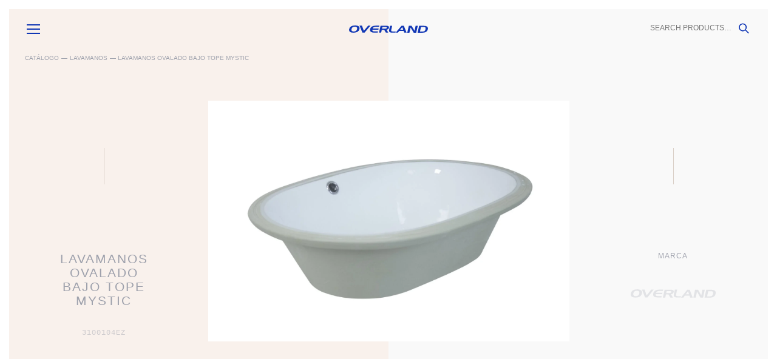

--- FILE ---
content_type: text/html; charset=UTF-8
request_url: https://www.overlandvenezuela.com/catalog/lavamanos/lavamanos-ovalado-bajo-tope-mystic/
body_size: 25689
content:
<!DOCTYPE html><html lang="es"><head><script data-no-optimize="1">var litespeed_docref=sessionStorage.getItem("litespeed_docref");litespeed_docref&&(Object.defineProperty(document,"referrer",{get:function(){return litespeed_docref}}),sessionStorage.removeItem("litespeed_docref"));</script> <meta charset="UTF-8"><meta name="viewport" content="width=device-width, initial-scale=1"><link rel="profile" href="http://gmpg.org/xfn/11"><link rel="pingback" href="https://www.overlandvenezuela.com/xmlrpc.php">
<!--[if lt IE 9]> <script src="https://oss.maxcdn.com/html5shiv/3.7.2/html5shiv.min.js"></script> <script src="https://oss.maxcdn.com/respond/1.4.2/respond.min.js"></script> <![endif]--><link rel="apple-touch-icon" sizes="57x57" href="https://www.overlandvenezuela.com/wp-content/themes/overland-theme/img/apple-icon-57x57.png"><link rel="apple-touch-icon" sizes="60x60" href="https://www.overlandvenezuela.com/wp-content/themes/overland-theme/img/apple-icon-60x60.png"><link rel="apple-touch-icon" sizes="72x72" href="https://www.overlandvenezuela.com/wp-content/themes/overland-theme/img/apple-icon-72x72.png"><link rel="apple-touch-icon" sizes="76x76" href="https://www.overlandvenezuela.com/wp-content/themes/overland-theme/img/apple-icon-76x76.png"><link rel="apple-touch-icon" sizes="114x114" href="https://www.overlandvenezuela.com/wp-content/themes/overland-theme/img/apple-icon-114x114.png"><link rel="apple-touch-icon" sizes="120x120" href="https://www.overlandvenezuela.com/wp-content/themes/overland-theme/img/apple-icon-120x120.png"><link rel="apple-touch-icon" sizes="144x144" href="https://www.overlandvenezuela.com/wp-content/themes/overland-theme/img/apple-icon-144x144.png"><link rel="apple-touch-icon" sizes="152x152" href="https://www.overlandvenezuela.com/wp-content/themes/overland-theme/img/apple-icon-152x152.png"><link rel="apple-touch-icon" sizes="180x180" href="https://www.overlandvenezuela.com/wp-content/themes/overland-theme/img/apple-icon-180x180.png"><link rel="icon" type="image/png" sizes="192x192"  href="https://www.overlandvenezuela.com/wp-content/themes/overland-theme/img/android-icon-192x192.png"><link rel="icon" type="image/png" sizes="32x32" href="https://www.overlandvenezuela.com/wp-content/themes/overland-theme/img/favicon-32x32.png"><link rel="icon" type="image/png" sizes="96x96" href="https://www.overlandvenezuela.com/wp-content/themes/overland-theme/img/favicon-96x96.png"><link rel="icon" type="image/png" sizes="16x16" href="https://www.overlandvenezuela.com/wp-content/themes/overland-theme/img/favicon-16x16.png"><link rel="manifest" href="https://www.overlandvenezuela.com/wp-content/themes/overland-theme/img/manifest.json"><meta name="msapplication-TileColor" content="#ffffff"><meta name="msapplication-TileImage" content="https://www.overlandvenezuela.com/wp-content/themes/overland-theme/img/ms-icon-144x144.png"><meta name="theme-color" content="#ffffff"><title>Lavamanos Ovalado Bajo tope Mystic &#8211; Overland de Venezuela</title><meta name='robots' content='max-image-preview:large' /><link rel='dns-prefetch' href='//static.addtoany.com' /><link rel='dns-prefetch' href='//www.googletagmanager.com' /><link rel="alternate" type="application/rss+xml" title="Overland de Venezuela &raquo; Feed" href="https://www.overlandvenezuela.com/feed/" /><link rel="alternate" type="application/rss+xml" title="Overland de Venezuela &raquo; Feed de los comentarios" href="https://www.overlandvenezuela.com/comments/feed/" /><link rel="alternate" type="application/rss+xml" title="Overland de Venezuela &raquo; Comentario Lavamanos Ovalado Bajo tope Mystic del feed" href="https://www.overlandvenezuela.com/catalog/lavamanos/lavamanos-ovalado-bajo-tope-mystic/feed/" /><link rel="alternate" title="oEmbed (JSON)" type="application/json+oembed" href="https://www.overlandvenezuela.com/wp-json/oembed/1.0/embed?url=https%3A%2F%2Fwww.overlandvenezuela.com%2Fcatalog%2Flavamanos%2Flavamanos-ovalado-bajo-tope-mystic%2F" /><link rel="alternate" title="oEmbed (XML)" type="text/xml+oembed" href="https://www.overlandvenezuela.com/wp-json/oembed/1.0/embed?url=https%3A%2F%2Fwww.overlandvenezuela.com%2Fcatalog%2Flavamanos%2Flavamanos-ovalado-bajo-tope-mystic%2F&#038;format=xml" /><style id='wp-img-auto-sizes-contain-inline-css' type='text/css'>img:is([sizes=auto i],[sizes^="auto," i]){contain-intrinsic-size:3000px 1500px}
/*# sourceURL=wp-img-auto-sizes-contain-inline-css */</style><style id="litespeed-ccss">html{font-family:sans-serif;-webkit-text-size-adjust:100%;-ms-text-size-adjust:100%}body{margin:0}header,nav{display:block}a{background-color:transparent}h1{margin:.67em 0;font-size:2em}img{border:0}input{margin:0;font:inherit;color:inherit}input[type=submit]{-webkit-appearance:button}input::-moz-focus-inner{padding:0;border:0}input{line-height:normal}input[type=checkbox]{-webkit-box-sizing:border-box;-moz-box-sizing:border-box;box-sizing:border-box;padding:0}input[type=search]{-webkit-box-sizing:content-box;-moz-box-sizing:content-box;box-sizing:content-box;-webkit-appearance:textfield}input[type=search]::-webkit-search-cancel-button,input[type=search]::-webkit-search-decoration{-webkit-appearance:none}*{-webkit-box-sizing:border-box;-moz-box-sizing:border-box;box-sizing:border-box}:after,:before{-webkit-box-sizing:border-box;-moz-box-sizing:border-box;box-sizing:border-box}html{font-size:10px}body{font-family:"Helvetica Neue",Helvetica,Arial,sans-serif;font-size:14px;line-height:1.42857143;color:#333;background-color:#fff}input{font-family:inherit;font-size:inherit;line-height:inherit}a{color:#337ab7;text-decoration:none}img{vertical-align:middle}h1,h3{font-family:inherit;font-weight:500;line-height:1.1;color:inherit}h1,h3{margin-top:20px;margin-bottom:10px}h1{font-size:36px}h3{font-size:24px}.text-center{text-align:center}ul{margin-top:0;margin-bottom:10px}.container-fluid{padding-right:15px;padding-left:15px;margin-right:auto;margin-left:auto}.row{margin-right:-15px;margin-left:-15px}.col-sm-3,.col-sm-6,.col-xs-12{position:relative;min-height:1px;padding-right:15px;padding-left:15px}.col-xs-12{float:left}.col-xs-12{width:100%}@media (min-width:768px){.col-sm-3,.col-sm-6{float:left}.col-sm-6{width:50%}.col-sm-3{width:25%}}label{display:inline-block;max-width:100%;margin-bottom:5px;font-weight:700}input[type=search]{-webkit-box-sizing:border-box;-moz-box-sizing:border-box;box-sizing:border-box}input[type=checkbox]{margin:4px 0 0;margin-top:1px;line-height:normal}input[type=search]{-webkit-appearance:none}.container-fluid:after,.container-fluid:before,.row:after,.row:before{display:table;content:" "}.container-fluid:after,.row:after{clear:both}@-ms-viewport{width:device-width}ul{box-sizing:border-box}:root{--wp--preset--font-size--normal:16px;--wp--preset--font-size--huge:42px}.screen-reader-text{clip:rect(1px,1px,1px,1px);word-wrap:normal!important;border:0;-webkit-clip-path:inset(50%);clip-path:inset(50%);height:1px;margin:-1px;overflow:hidden;padding:0;position:absolute;width:1px}.screen-reader-text{clip:rect(1px,1px,1px,1px);word-wrap:normal!important;border:0;-webkit-clip-path:inset(50%);clip-path:inset(50%);height:1px;margin:-1px;overflow:hidden;overflow-wrap:normal!important;padding:0;position:absolute!important;width:1px}:root{--drawer-width:480px;--neg-drawer-width:calc(var(--drawer-width)*-1)}body{--wp--preset--color--black:#000;--wp--preset--color--cyan-bluish-gray:#abb8c3;--wp--preset--color--white:#fff;--wp--preset--color--pale-pink:#f78da7;--wp--preset--color--vivid-red:#cf2e2e;--wp--preset--color--luminous-vivid-orange:#ff6900;--wp--preset--color--luminous-vivid-amber:#fcb900;--wp--preset--color--light-green-cyan:#7bdcb5;--wp--preset--color--vivid-green-cyan:#00d084;--wp--preset--color--pale-cyan-blue:#8ed1fc;--wp--preset--color--vivid-cyan-blue:#0693e3;--wp--preset--color--vivid-purple:#9b51e0;--wp--preset--gradient--vivid-cyan-blue-to-vivid-purple:linear-gradient(135deg,rgba(6,147,227,1) 0%,#9b51e0 100%);--wp--preset--gradient--light-green-cyan-to-vivid-green-cyan:linear-gradient(135deg,#7adcb4 0%,#00d082 100%);--wp--preset--gradient--luminous-vivid-amber-to-luminous-vivid-orange:linear-gradient(135deg,rgba(252,185,0,1) 0%,rgba(255,105,0,1) 100%);--wp--preset--gradient--luminous-vivid-orange-to-vivid-red:linear-gradient(135deg,rgba(255,105,0,1) 0%,#cf2e2e 100%);--wp--preset--gradient--very-light-gray-to-cyan-bluish-gray:linear-gradient(135deg,#eee 0%,#a9b8c3 100%);--wp--preset--gradient--cool-to-warm-spectrum:linear-gradient(135deg,#4aeadc 0%,#9778d1 20%,#cf2aba 40%,#ee2c82 60%,#fb6962 80%,#fef84c 100%);--wp--preset--gradient--blush-light-purple:linear-gradient(135deg,#ffceec 0%,#9896f0 100%);--wp--preset--gradient--blush-bordeaux:linear-gradient(135deg,#fecda5 0%,#fe2d2d 50%,#6b003e 100%);--wp--preset--gradient--luminous-dusk:linear-gradient(135deg,#ffcb70 0%,#c751c0 50%,#4158d0 100%);--wp--preset--gradient--pale-ocean:linear-gradient(135deg,#fff5cb 0%,#b6e3d4 50%,#33a7b5 100%);--wp--preset--gradient--electric-grass:linear-gradient(135deg,#caf880 0%,#71ce7e 100%);--wp--preset--gradient--midnight:linear-gradient(135deg,#020381 0%,#2874fc 100%);--wp--preset--font-size--small:13px;--wp--preset--font-size--medium:20px;--wp--preset--font-size--large:36px;--wp--preset--font-size--x-large:42px;--wp--preset--spacing--20:.44rem;--wp--preset--spacing--30:.67rem;--wp--preset--spacing--40:1rem;--wp--preset--spacing--50:1.5rem;--wp--preset--spacing--60:2.25rem;--wp--preset--spacing--70:3.38rem;--wp--preset--spacing--80:5.06rem;--wp--preset--shadow--natural:6px 6px 9px rgba(0,0,0,.2);--wp--preset--shadow--deep:12px 12px 50px rgba(0,0,0,.4);--wp--preset--shadow--sharp:6px 6px 0px rgba(0,0,0,.2);--wp--preset--shadow--outlined:6px 6px 0px -3px rgba(255,255,255,1),6px 6px rgba(0,0,0,1);--wp--preset--shadow--crisp:6px 6px 0px rgba(0,0,0,1)}:root{--woocommerce:#7f54b3;--wc-green:#7ad03a;--wc-red:#a00;--wc-orange:#ffba00;--wc-blue:#2ea2cc;--wc-primary:#7f54b3;--wc-primary-text:#fff;--wc-secondary:#e9e6ed;--wc-secondary-text:#515151;--wc-highlight:#b3af54;--wc-highligh-text:#fff;--wc-content-bg:#fff;--wc-subtext:#767676}.woocommerce img,.woocommerce-page img{height:auto;max-width:100%}.woocommerce #content div.product div.images,.woocommerce div.product div.images,.woocommerce-page #content div.product div.images,.woocommerce-page div.product div.images{float:left;width:48%}@media only screen and (max-width:768px){:root{--woocommerce:#7f54b3;--wc-green:#7ad03a;--wc-red:#a00;--wc-orange:#ffba00;--wc-blue:#2ea2cc;--wc-primary:#7f54b3;--wc-primary-text:#fff;--wc-secondary:#e9e6ed;--wc-secondary-text:#515151;--wc-highlight:#b3af54;--wc-highligh-text:#fff;--wc-content-bg:#fff;--wc-subtext:#767676}.woocommerce #content div.product div.images,.woocommerce div.product div.images,.woocommerce-page #content div.product div.images,.woocommerce-page div.product div.images{float:none;width:100%}}:root{--woocommerce:#7f54b3;--wc-green:#7ad03a;--wc-red:#a00;--wc-orange:#ffba00;--wc-blue:#2ea2cc;--wc-primary:#7f54b3;--wc-primary-text:#fff;--wc-secondary:#e9e6ed;--wc-secondary-text:#515151;--wc-highlight:#b3af54;--wc-highligh-text:#fff;--wc-content-bg:#fff;--wc-subtext:#767676}.screen-reader-text{clip:rect(1px,1px,1px,1px);height:1px;overflow:hidden;position:absolute!important;width:1px;word-wrap:normal!important}.woocommerce .woocommerce-breadcrumb{margin:0 0 1em;padding:0;font-size:.92em;color:#767676}.woocommerce .woocommerce-breadcrumb:after,.woocommerce .woocommerce-breadcrumb:before{content:" ";display:table}.woocommerce .woocommerce-breadcrumb:after{clear:both}.woocommerce .woocommerce-breadcrumb a{color:#767676}.woocommerce div.product{margin-bottom:0;position:relative}.woocommerce div.product div.images{margin-bottom:2em}.woocommerce div.product div.images img{display:block;width:100%;height:auto;box-shadow:none}html{font-family:sans-serif;-webkit-text-size-adjust:100%;-ms-text-size-adjust:100%}body{margin:0}header,nav{display:block}a{background-color:transparent}h1{font-size:2em;margin:.67em 0}img{border:0}input{color:inherit;font:inherit;margin:0}input[type=submit]{-webkit-appearance:button}input::-moz-focus-inner{border:0;padding:0}input{line-height:normal}input[type=checkbox]{box-sizing:border-box;padding:0}input[type=search]::-webkit-search-cancel-button,input[type=search]::-webkit-search-decoration{-webkit-appearance:none}body,input{color:#404040;font-family:sans-serif;font-size:16px;font-size:1rem;line-height:1.5}h1,h3{clear:both}html{box-sizing:border-box}*,*:before,*:after{box-sizing:inherit}body{background:#fff}ul{margin:0 0 1.5em 3em}ul{list-style:disc}img{height:auto;max-width:100%}input[type=submit]{border:1px solid;border-color:#ccc #ccc #bbb;border-radius:3px;background:#e6e6e6;box-shadow:inset 0 1px 0 rgba(255,255,255,.5),inset 0 15px 17px rgba(255,255,255,.5),inset 0 -5px 12px rgba(0,0,0,.05);color:rgba(0,0,0,.8);font-size:12px;font-size:.75rem;line-height:1;padding:.6em 1em .4em;text-shadow:0 1px 0 rgba(255,255,255,.8)}input[type=search]{color:#666;border:1px solid #ccc;border-radius:3px;padding:3px}a{color:#4169e1}.main-navigation{clear:both;display:block;float:left;width:100%}.main-navigation ul{display:none;list-style:none;margin:0;padding-left:0}.main-navigation li{float:left;position:relative}.main-navigation a{display:block;text-decoration:none}.menu-toggle{display:block}@media screen and (min-width:37.5em){.menu-toggle{display:none}.main-navigation ul{display:block}}.screen-reader-text{clip:rect(1px,1px,1px,1px);position:absolute!important;height:1px;width:1px;overflow:hidden}.site-header:before,.site-header:after,.site-content:before,.site-content:after{content:"";display:table;table-layout:fixed}.site-header:after,.site-content:after{clear:both}.widget{margin:0 0 1.5em}body,input{color:#9fa2ad;font-family:'Lato',sans-serif;font-size:14px!important;font-weight:300;line-height:normal;text-rendering:optimizeLegibility;-webkit-font-smoothing:subpixel-antialiased;-moz-osx-font-smoothing:subpixel-antialiased}body:not(.custom-background-image):before,body:not(.custom-background-image):after{background:#fff;content:"";display:block;height:15px;position:fixed;width:100%;z-index:99}body:not(.custom-background-image):after{bottom:0}.site{padding:15px}h1,h3{clear:both;font-weight:lighter}h1{font-size:36px}h1,h3{color:#1137b5;font-weight:300;margin-bottom:20px;margin-top:60px;text-align:center}.grid-l{max-width:1640px;margin:auto}a{color:#9fa2ad;text-decoration:none}header{width:100%;height:65px;display:table;background:#f9f9f9}#site-logo{height:58px;width:130px;background-image:url("http://www.overlandvenezuela.com/images/logos/overland-logo.svg");background-repeat:no-repeat;background-position:center center;position:absolute;left:0;right:0;margin-left:auto;margin-right:auto}#site-logo a{position:absolute;width:100%;height:100%;top:0;left:0;text-decoration:none;z-index:10;background-color:#fff;opacity:0;filter:alpha(opacity=1)}.main-menu{background:#fff;left:18px;margin-left:auto;margin-right:auto;opacity:.95;position:absolute;right:18px;top:80px;width:auto;z-index:1;height:0}.main-navigation{text-align:center;border-bottom:solid 2px #ececec}#site-navigation ul{list-style:outside none none;margin:0;padding:0;width:100%}#site-navigation ul li{box-sizing:border-box;font-size:12px;letter-spacing:1px;text-transform:uppercase;margin-bottom:0;padding:10px;float:none;display:inline-table}#site-navigation ul li a{color:#9fa2ad}.search-products{padding-right:25px!important;float:right;margin-top:15px}#menu-toggle~header .main-menu{height:0;overflow:hidden}#menu-toggle~header{background:#f9f9f9;border-left:4px solid #f9f9f9;border-right:4px solid #f9f9f9;border-top:4px solid #f9f9f9}.brand{padding:12vh 50px;width:100%}nav.woocommerce-breadcrumb{color:#9fa2ad!important;font-size:10px!important;font-weight:400;height:auto;letter-spacing:normal;margin-bottom:55px!important;margin-left:15px!important;max-width:100%;padding:10px!important;position:relative;text-transform:uppercase}nav.woocommerce-breadcrumb a{color:#9fa2ad!important;margin:0 1px}input[type=search]{background:#f9f9f9;border-color:#e6e6ee;border-image:none;border-radius:0;border-style:none none solid;border-width:0 0 1px;color:#afb2bd;font-size:12px!important;font-weight:400;padding-left:10px;text-transform:uppercase}input[type=submit]{background:#1137b5;border-bottom:0 none;border-image:none;border-left:0 none;border-radius:0;border-top:0 none;box-shadow:none;color:#f1d5c5;font-size:12px!important;letter-spacing:1px;padding:15px 20px;text-shadow:none;text-transform:uppercase;font-weight:400;position:absolute;right:0;margin-top:-62px}#menu-toggle{display:none!important}.menu-toggle{display:block}#nav-icon1{width:22px;height:22px;margin-left:25px;margin-top:21px;z-index:1;-webkit-transform:rotate(0deg);-moz-transform:rotate(0deg);-o-transform:rotate(0deg);transform:rotate(0deg);float:left}#nav-icon1 span{display:block;position:absolute;height:2px;width:100%;background:#1137b5;border-radius:0;opacity:1;left:0;-webkit-transform:rotate(0deg);-moz-transform:rotate(0deg);-o-transform:rotate(0deg);transform:rotate(0deg)}#nav-icon1 span:nth-child(1){top:0}#nav-icon1 span:nth-child(2){top:7px}#nav-icon1 span:nth-child(3){top:14px}.product-header{background:#f9f9f9;border:0 none;margin:0 0 75px;padding:0;position:relative;overflow:hidden}.overland-category ul{text-align:center;margin:0;padding:0}.overland-category li{margin:0}.overland-category .product-category{display:inline-table;height:45px;margin-left:25px;margin-right:25px;padding-bottom:30px;padding-top:40px;text-align:center;width:45px}.overland-category .product-category img{width:45px;height:45px;mix-blend-mode:normal}.sub-cat{background:#9fa2ad;left:0;margin-top:60px;position:absolute;width:100%;visibility:hidden;opacity:0}.sub-cat ul li{display:inline-table;font-size:12px;font-weight:400;letter-spacing:1px;list-style:none;margin:15px 15px 10px;text-transform:uppercase}.sub-cat ul li a{color:#f9f1ec}.product_cat_mosaicos .overland-category .product-category .mosaicos img{background:transparent url("http://www.overlandvenezuela.com/images/icons-cat/icon-mosaico-selected.svg") no-repeat scroll 0 0;content:url("http://www.overlandvenezuela.com/images/icons-cat/icon-mosaico-selected.svg");height:0;padding:22.5px;width:0}.product_cat_mosaicos .overland-category .product-category .mosaicos h3{color:#cca78c}.overland-category .product-category h3{font-size:12px;font-weight:400;letter-spacing:1px;margin:20px 0 0;text-transform:uppercase;width:auto;color:#9fa2ad;line-height:normal;float:left}.widget_product_search input[type=submit]{display:none}.widget_product_search{left:0;margin:0;right:0;width:100%}.widget_product_search #woocommerce-product-search-field{width:100%;padding:5px 27px 5px 30px;border:0 solid #c6c6c6;background:0 0;background-image:url("http://www.overlandvenezuela.com/images/search.svg");background-position:right center;background-repeat:no-repeat;background-size:24px;box-sizing:border-box;text-align:right}input::-webkit-input-placeholder{display:none}input::-moz-placeholder{display:none}.single-product #menu-toggle~header:before{background:#f9f1ec;border-left:15px solid #fff;color:#f9f1ec;content:".";height:65px;left:0;position:absolute;top:15px;width:50%}.single-product #menu-toggle~header:before{background:#f9f1ec;border-left:15px solid #fff;color:#f9f1ec;content:".";height:65px;left:0;position:absolute;top:15px;width:50%}.single-product .product-header:before{background:#f9f1ec;color:#f9f1ec;content:".";height:100%;position:absolute;width:50%}.single-product .product-header{height:90vh}.single-product .ImageProduct .images{width:100%!important;box-shadow:0 25px 40px 0 gray}.product-info:before{background:#dad0c8;border-left:0 solid #fff;color:#f1d5c5;content:".";display:table;font-size:0;height:60px;left:50%;margin:25% auto;position:absolute;top:0;width:1px}.product-info{margin-bottom:78%;margin-top:78%;padding-bottom:10%;padding-top:10%;text-align:center;width:100%}.product-info:after{background:#dad0c8;bottom:0;color:#f1d5c5;content:".";display:table;font-size:0;height:60px;left:50%;margin:25% auto;position:absolute;width:1px}.single-product h1{color:#9ea1ac;font-size:21px;letter-spacing:2px;margin:auto auto 35px;padding:0;text-transform:uppercase;width:60%}.partNumber{font-family:Courier;font-size:12px;font-weight:400;letter-spacing:1px;opacity:.5;text-align:center}.single-product .brand{margin:0;padding:0;text-transform:uppercase;letter-spacing:1px;font-weight:400;font-size:12px;height:46px}.single-product .brand-logo img{height:46px;width:140px}.woocommerce div.product div.images{margin-bottom:15em}@media screen and (min-width:320px) and (max-width:767px){#site-logo{width:110px}#menu-toggle~header{border:0}#menu-toggle~header .main-menu{visibility:hidden;opacity:0}.search-products{margin-bottom:0;margin-top:18px;width:100%;padding-right:0!important;border-bottom:solid #fff 10px}.widget_product_search #woocommerce-product-search-field{background-image:none;text-align:center;height:35px}#nav-icon1{margin-left:15px}.main-menu{position:unset;width:100%}.main-navigation ul{display:none}.overland-category{margin-top:20px}.overland-category .product-category{padding:0;margin-bottom:15px;text-align:left;width:100%;display:block;height:45px;margin-left:0}.overland-category .product-category img{position:absolute;left:20px;width:34px;margin-top:10px}.overland-category .product-category h3{position:absolute;margin-left:55px}.site{padding:10px}body:not(.custom-background-image):before,body:not(.custom-background-image):after{height:10px}.product-header{margin-bottom:40px}.overland-category img{padding-bottom:11.5px!important}nav.woocommerce-breadcrumb{margin-left:0!important}.product-info:before{margin-top:0}.product-info{margin-top:15%;margin-bottom:0}.product-info:after{display:none}.woocommerce div.product div.images{margin-bottom:5em}.single-product .product-header{height:150vh}.single-product #menu-toggle~header:before{border-left-width:10px;top:10px;display:none}}@media screen and (min-width:0px) and (max-width:319px){body{background-image:url("http://www.overlandvenezuela.com/images/logos/overland-logo.svg");background-position:center;background-repeat:no-repeat;background-size:120px auto;height:100vh}#page{display:none}}@media screen and (max-width:768px){body *{font-weight:400!important}.single-product .product-header{height:auto}}@media screen and (min-width:320px) and (max-width:1024px){body *{font-weight:400}.sub-cat{display:none}}</style><link rel="preload" data-asynced="1" data-optimized="2" as="style" onload="this.onload=null;this.rel='stylesheet'" href="https://www.overlandvenezuela.com/wp-content/litespeed/ucss/8b29bd737633a088656c5b088407fa6c.css?ver=0d4dd" /><script data-optimized="1" type="litespeed/javascript" data-src="https://www.overlandvenezuela.com/wp-content/plugins/litespeed-cache/assets/js/css_async.min.js"></script> <style id='classic-theme-styles-inline-css' type='text/css'>/*! This file is auto-generated */
.wp-block-button__link{color:#fff;background-color:#32373c;border-radius:9999px;box-shadow:none;text-decoration:none;padding:calc(.667em + 2px) calc(1.333em + 2px);font-size:1.125em}.wp-block-file__button{background:#32373c;color:#fff;text-decoration:none}
/*# sourceURL=/wp-includes/css/classic-themes.min.css */</style><style id='global-styles-inline-css' type='text/css'>:root{--wp--preset--aspect-ratio--square: 1;--wp--preset--aspect-ratio--4-3: 4/3;--wp--preset--aspect-ratio--3-4: 3/4;--wp--preset--aspect-ratio--3-2: 3/2;--wp--preset--aspect-ratio--2-3: 2/3;--wp--preset--aspect-ratio--16-9: 16/9;--wp--preset--aspect-ratio--9-16: 9/16;--wp--preset--color--black: #000000;--wp--preset--color--cyan-bluish-gray: #abb8c3;--wp--preset--color--white: #ffffff;--wp--preset--color--pale-pink: #f78da7;--wp--preset--color--vivid-red: #cf2e2e;--wp--preset--color--luminous-vivid-orange: #ff6900;--wp--preset--color--luminous-vivid-amber: #fcb900;--wp--preset--color--light-green-cyan: #7bdcb5;--wp--preset--color--vivid-green-cyan: #00d084;--wp--preset--color--pale-cyan-blue: #8ed1fc;--wp--preset--color--vivid-cyan-blue: #0693e3;--wp--preset--color--vivid-purple: #9b51e0;--wp--preset--gradient--vivid-cyan-blue-to-vivid-purple: linear-gradient(135deg,rgb(6,147,227) 0%,rgb(155,81,224) 100%);--wp--preset--gradient--light-green-cyan-to-vivid-green-cyan: linear-gradient(135deg,rgb(122,220,180) 0%,rgb(0,208,130) 100%);--wp--preset--gradient--luminous-vivid-amber-to-luminous-vivid-orange: linear-gradient(135deg,rgb(252,185,0) 0%,rgb(255,105,0) 100%);--wp--preset--gradient--luminous-vivid-orange-to-vivid-red: linear-gradient(135deg,rgb(255,105,0) 0%,rgb(207,46,46) 100%);--wp--preset--gradient--very-light-gray-to-cyan-bluish-gray: linear-gradient(135deg,rgb(238,238,238) 0%,rgb(169,184,195) 100%);--wp--preset--gradient--cool-to-warm-spectrum: linear-gradient(135deg,rgb(74,234,220) 0%,rgb(151,120,209) 20%,rgb(207,42,186) 40%,rgb(238,44,130) 60%,rgb(251,105,98) 80%,rgb(254,248,76) 100%);--wp--preset--gradient--blush-light-purple: linear-gradient(135deg,rgb(255,206,236) 0%,rgb(152,150,240) 100%);--wp--preset--gradient--blush-bordeaux: linear-gradient(135deg,rgb(254,205,165) 0%,rgb(254,45,45) 50%,rgb(107,0,62) 100%);--wp--preset--gradient--luminous-dusk: linear-gradient(135deg,rgb(255,203,112) 0%,rgb(199,81,192) 50%,rgb(65,88,208) 100%);--wp--preset--gradient--pale-ocean: linear-gradient(135deg,rgb(255,245,203) 0%,rgb(182,227,212) 50%,rgb(51,167,181) 100%);--wp--preset--gradient--electric-grass: linear-gradient(135deg,rgb(202,248,128) 0%,rgb(113,206,126) 100%);--wp--preset--gradient--midnight: linear-gradient(135deg,rgb(2,3,129) 0%,rgb(40,116,252) 100%);--wp--preset--font-size--small: 13px;--wp--preset--font-size--medium: 20px;--wp--preset--font-size--large: 36px;--wp--preset--font-size--x-large: 42px;--wp--preset--spacing--20: 0.44rem;--wp--preset--spacing--30: 0.67rem;--wp--preset--spacing--40: 1rem;--wp--preset--spacing--50: 1.5rem;--wp--preset--spacing--60: 2.25rem;--wp--preset--spacing--70: 3.38rem;--wp--preset--spacing--80: 5.06rem;--wp--preset--shadow--natural: 6px 6px 9px rgba(0, 0, 0, 0.2);--wp--preset--shadow--deep: 12px 12px 50px rgba(0, 0, 0, 0.4);--wp--preset--shadow--sharp: 6px 6px 0px rgba(0, 0, 0, 0.2);--wp--preset--shadow--outlined: 6px 6px 0px -3px rgb(255, 255, 255), 6px 6px rgb(0, 0, 0);--wp--preset--shadow--crisp: 6px 6px 0px rgb(0, 0, 0);}:where(.is-layout-flex){gap: 0.5em;}:where(.is-layout-grid){gap: 0.5em;}body .is-layout-flex{display: flex;}.is-layout-flex{flex-wrap: wrap;align-items: center;}.is-layout-flex > :is(*, div){margin: 0;}body .is-layout-grid{display: grid;}.is-layout-grid > :is(*, div){margin: 0;}:where(.wp-block-columns.is-layout-flex){gap: 2em;}:where(.wp-block-columns.is-layout-grid){gap: 2em;}:where(.wp-block-post-template.is-layout-flex){gap: 1.25em;}:where(.wp-block-post-template.is-layout-grid){gap: 1.25em;}.has-black-color{color: var(--wp--preset--color--black) !important;}.has-cyan-bluish-gray-color{color: var(--wp--preset--color--cyan-bluish-gray) !important;}.has-white-color{color: var(--wp--preset--color--white) !important;}.has-pale-pink-color{color: var(--wp--preset--color--pale-pink) !important;}.has-vivid-red-color{color: var(--wp--preset--color--vivid-red) !important;}.has-luminous-vivid-orange-color{color: var(--wp--preset--color--luminous-vivid-orange) !important;}.has-luminous-vivid-amber-color{color: var(--wp--preset--color--luminous-vivid-amber) !important;}.has-light-green-cyan-color{color: var(--wp--preset--color--light-green-cyan) !important;}.has-vivid-green-cyan-color{color: var(--wp--preset--color--vivid-green-cyan) !important;}.has-pale-cyan-blue-color{color: var(--wp--preset--color--pale-cyan-blue) !important;}.has-vivid-cyan-blue-color{color: var(--wp--preset--color--vivid-cyan-blue) !important;}.has-vivid-purple-color{color: var(--wp--preset--color--vivid-purple) !important;}.has-black-background-color{background-color: var(--wp--preset--color--black) !important;}.has-cyan-bluish-gray-background-color{background-color: var(--wp--preset--color--cyan-bluish-gray) !important;}.has-white-background-color{background-color: var(--wp--preset--color--white) !important;}.has-pale-pink-background-color{background-color: var(--wp--preset--color--pale-pink) !important;}.has-vivid-red-background-color{background-color: var(--wp--preset--color--vivid-red) !important;}.has-luminous-vivid-orange-background-color{background-color: var(--wp--preset--color--luminous-vivid-orange) !important;}.has-luminous-vivid-amber-background-color{background-color: var(--wp--preset--color--luminous-vivid-amber) !important;}.has-light-green-cyan-background-color{background-color: var(--wp--preset--color--light-green-cyan) !important;}.has-vivid-green-cyan-background-color{background-color: var(--wp--preset--color--vivid-green-cyan) !important;}.has-pale-cyan-blue-background-color{background-color: var(--wp--preset--color--pale-cyan-blue) !important;}.has-vivid-cyan-blue-background-color{background-color: var(--wp--preset--color--vivid-cyan-blue) !important;}.has-vivid-purple-background-color{background-color: var(--wp--preset--color--vivid-purple) !important;}.has-black-border-color{border-color: var(--wp--preset--color--black) !important;}.has-cyan-bluish-gray-border-color{border-color: var(--wp--preset--color--cyan-bluish-gray) !important;}.has-white-border-color{border-color: var(--wp--preset--color--white) !important;}.has-pale-pink-border-color{border-color: var(--wp--preset--color--pale-pink) !important;}.has-vivid-red-border-color{border-color: var(--wp--preset--color--vivid-red) !important;}.has-luminous-vivid-orange-border-color{border-color: var(--wp--preset--color--luminous-vivid-orange) !important;}.has-luminous-vivid-amber-border-color{border-color: var(--wp--preset--color--luminous-vivid-amber) !important;}.has-light-green-cyan-border-color{border-color: var(--wp--preset--color--light-green-cyan) !important;}.has-vivid-green-cyan-border-color{border-color: var(--wp--preset--color--vivid-green-cyan) !important;}.has-pale-cyan-blue-border-color{border-color: var(--wp--preset--color--pale-cyan-blue) !important;}.has-vivid-cyan-blue-border-color{border-color: var(--wp--preset--color--vivid-cyan-blue) !important;}.has-vivid-purple-border-color{border-color: var(--wp--preset--color--vivid-purple) !important;}.has-vivid-cyan-blue-to-vivid-purple-gradient-background{background: var(--wp--preset--gradient--vivid-cyan-blue-to-vivid-purple) !important;}.has-light-green-cyan-to-vivid-green-cyan-gradient-background{background: var(--wp--preset--gradient--light-green-cyan-to-vivid-green-cyan) !important;}.has-luminous-vivid-amber-to-luminous-vivid-orange-gradient-background{background: var(--wp--preset--gradient--luminous-vivid-amber-to-luminous-vivid-orange) !important;}.has-luminous-vivid-orange-to-vivid-red-gradient-background{background: var(--wp--preset--gradient--luminous-vivid-orange-to-vivid-red) !important;}.has-very-light-gray-to-cyan-bluish-gray-gradient-background{background: var(--wp--preset--gradient--very-light-gray-to-cyan-bluish-gray) !important;}.has-cool-to-warm-spectrum-gradient-background{background: var(--wp--preset--gradient--cool-to-warm-spectrum) !important;}.has-blush-light-purple-gradient-background{background: var(--wp--preset--gradient--blush-light-purple) !important;}.has-blush-bordeaux-gradient-background{background: var(--wp--preset--gradient--blush-bordeaux) !important;}.has-luminous-dusk-gradient-background{background: var(--wp--preset--gradient--luminous-dusk) !important;}.has-pale-ocean-gradient-background{background: var(--wp--preset--gradient--pale-ocean) !important;}.has-electric-grass-gradient-background{background: var(--wp--preset--gradient--electric-grass) !important;}.has-midnight-gradient-background{background: var(--wp--preset--gradient--midnight) !important;}.has-small-font-size{font-size: var(--wp--preset--font-size--small) !important;}.has-medium-font-size{font-size: var(--wp--preset--font-size--medium) !important;}.has-large-font-size{font-size: var(--wp--preset--font-size--large) !important;}.has-x-large-font-size{font-size: var(--wp--preset--font-size--x-large) !important;}
:where(.wp-block-post-template.is-layout-flex){gap: 1.25em;}:where(.wp-block-post-template.is-layout-grid){gap: 1.25em;}
:where(.wp-block-term-template.is-layout-flex){gap: 1.25em;}:where(.wp-block-term-template.is-layout-grid){gap: 1.25em;}
:where(.wp-block-columns.is-layout-flex){gap: 2em;}:where(.wp-block-columns.is-layout-grid){gap: 2em;}
:root :where(.wp-block-pullquote){font-size: 1.5em;line-height: 1.6;}
/*# sourceURL=global-styles-inline-css */</style><style id='woocommerce-inline-inline-css' type='text/css'>.woocommerce form .form-row .required { visibility: visible; }
/*# sourceURL=woocommerce-inline-inline-css */</style><style id='ywctm-frontend-inline-css' type='text/css'>form.cart button.single_add_to_cart_button, .ppc-button-wrapper, .wc-ppcp-paylater-msg__container, form.cart .quantity, .widget.woocommerce.widget_shopping_cart{display: none !important}
/*# sourceURL=ywctm-frontend-inline-css */</style> <script id="addtoany-core-js-before" type="litespeed/javascript">window.a2a_config=window.a2a_config||{};a2a_config.callbacks=[];a2a_config.overlays=[];a2a_config.templates={};a2a_localize={Share:"Compartir",Save:"Guardar",Subscribe:"Suscribir",Email:"Correo electrónico",Bookmark:"Marcador",ShowAll:"Mostrar todo",ShowLess:"Mostrar menos",FindServices:"Encontrar servicio(s)",FindAnyServiceToAddTo:"Encuentra al instante cualquier servicio para añadir a",PoweredBy:"Funciona con",ShareViaEmail:"Compartir por correo electrónico",SubscribeViaEmail:"Suscribirse a través de correo electrónico",BookmarkInYourBrowser:"Añadir a marcadores de tu navegador",BookmarkInstructions:"Presiona «Ctrl+D» o «\u2318+D» para añadir esta página a marcadores",AddToYourFavorites:"Añadir a tus favoritos",SendFromWebOrProgram:"Enviar desde cualquier dirección o programa de correo electrónico ",EmailProgram:"Programa de correo electrónico",More:"Más&#8230;",ThanksForSharing:"¡Gracias por compartir!",ThanksForFollowing:"¡Gracias por seguirnos!"}</script> <script type="text/javascript" defer src="https://static.addtoany.com/menu/page.js" id="addtoany-core-js"></script> <script type="litespeed/javascript" data-src="https://www.overlandvenezuela.com/wp-includes/js/jquery/jquery.min.js" id="jquery-core-js"></script> <script id="bodhi_svg_inline-js-extra" type="litespeed/javascript">var svgSettings={"skipNested":""}</script> <script id="bodhi_svg_inline-js-after" type="litespeed/javascript">cssTarget={"Bodhi":"img.style-svg","ForceInlineSVG":"style-svg"};ForceInlineSVGActive="false";frontSanitizationEnabled="on"</script> <script id="wc-add-to-cart-js-extra" type="litespeed/javascript">var wc_add_to_cart_params={"ajax_url":"/wp-admin/admin-ajax.php","wc_ajax_url":"/?wc-ajax=%%endpoint%%","i18n_view_cart":"Ver carrito","cart_url":"https://www.overlandvenezuela.com","is_cart":"","cart_redirect_after_add":"no"}</script> <script id="wc-single-product-js-extra" type="litespeed/javascript">var wc_single_product_params={"i18n_required_rating_text":"Por favor elige una puntuaci\u00f3n","i18n_rating_options":["1 de 5 estrellas","2 de 5 estrellas","3 de 5 estrellas","4 de 5 estrellas","5 de 5 estrellas"],"i18n_product_gallery_trigger_text":"Ver galer\u00eda de im\u00e1genes a pantalla completa","review_rating_required":"yes","flexslider":{"rtl":!1,"animation":"slide","smoothHeight":!0,"directionNav":!1,"controlNav":"thumbnails","slideshow":!1,"animationSpeed":500,"animationLoop":!1,"allowOneSlide":!1},"zoom_enabled":"","zoom_options":[],"photoswipe_enabled":"","photoswipe_options":{"shareEl":!1,"closeOnScroll":!1,"history":!1,"hideAnimationDuration":0,"showAnimationDuration":0},"flexslider_enabled":""}</script> <script id="woocommerce-js-extra" type="litespeed/javascript">var woocommerce_params={"ajax_url":"/wp-admin/admin-ajax.php","wc_ajax_url":"/?wc-ajax=%%endpoint%%","i18n_password_show":"Mostrar contrase\u00f1a","i18n_password_hide":"Ocultar contrase\u00f1a"}</script> 
 <script type="litespeed/javascript" data-src="https://www.googletagmanager.com/gtag/js?id=GT-K48FXZP3" id="google_gtagjs-js"></script> <script id="google_gtagjs-js-after" type="litespeed/javascript">window.dataLayer=window.dataLayer||[];function gtag(){dataLayer.push(arguments)}
gtag("set","linker",{"domains":["www.overlandvenezuela.com"]});gtag("js",new Date());gtag("set","developer_id.dZTNiMT",!0);gtag("config","GT-K48FXZP3")</script> <link rel="https://api.w.org/" href="https://www.overlandvenezuela.com/wp-json/" /><link rel="alternate" title="JSON" type="application/json" href="https://www.overlandvenezuela.com/wp-json/wp/v2/product/4980" /><link rel="EditURI" type="application/rsd+xml" title="RSD" href="https://www.overlandvenezuela.com/xmlrpc.php?rsd" /><link rel="canonical" href="https://www.overlandvenezuela.com/catalog/lavamanos/lavamanos-ovalado-bajo-tope-mystic/" /><link rel='shortlink' href='https://www.overlandvenezuela.com/?p=4980' /><meta name="generator" content="Site Kit by Google 1.170.0" /><script type="litespeed/javascript">var ms_grabbing_curosr='https://www.overlandvenezuela.com/wp-content/plugins/master-slider/public/assets/css/common/grabbing.cur',ms_grab_curosr='https://www.overlandvenezuela.com/wp-content/plugins/master-slider/public/assets/css/common/grab.cur'</script> <meta name="generator" content="MasterSlider 3.11.0 - Responsive Touch Image Slider | avt.li/msf" /><style type="text/css">.qtranxs_flag_es {background-image: url(https://www.overlandvenezuela.com/wp-content/plugins/qtranslate-x/flags/es.png); background-repeat: no-repeat;}</style><link hreflang="es" href="https://www.overlandvenezuela.com/es/catalog/lavamanos/lavamanos-ovalado-bajo-tope-mystic/" rel="alternate" /><link hreflang="x-default" href="https://www.overlandvenezuela.com/catalog/lavamanos/lavamanos-ovalado-bajo-tope-mystic/" rel="alternate" /><meta name="generator" content="qTranslate-X 3.4.6.8" />
<noscript><style>.woocommerce-product-gallery{ opacity: 1 !important; }</style></noscript><meta name="generator" content="Elementor 3.34.1; features: additional_custom_breakpoints; settings: css_print_method-external, google_font-enabled, font_display-auto"><style>.e-con.e-parent:nth-of-type(n+4):not(.e-lazyloaded):not(.e-no-lazyload),
				.e-con.e-parent:nth-of-type(n+4):not(.e-lazyloaded):not(.e-no-lazyload) * {
					background-image: none !important;
				}
				@media screen and (max-height: 1024px) {
					.e-con.e-parent:nth-of-type(n+3):not(.e-lazyloaded):not(.e-no-lazyload),
					.e-con.e-parent:nth-of-type(n+3):not(.e-lazyloaded):not(.e-no-lazyload) * {
						background-image: none !important;
					}
				}
				@media screen and (max-height: 640px) {
					.e-con.e-parent:nth-of-type(n+2):not(.e-lazyloaded):not(.e-no-lazyload),
					.e-con.e-parent:nth-of-type(n+2):not(.e-lazyloaded):not(.e-no-lazyload) * {
						background-image: none !important;
					}
				}</style> <script type="litespeed/javascript" data-src="https://kit.fontawesome.com/fda6061bbe.js" crossorigin="anonymous"></script> </head><body class="wp-singular product-template-default single single-product postid-4980 wp-theme-overland-theme theme-overland-theme _masterslider _ms_version_3.11.0 woocommerce woocommerce-page woocommerce-no-js group-blog product_cat_lavamanos elementor-default elementor-kit-3911"><div id="page" class="site">
<a class="skip-link screen-reader-text" href="#main">Skip to content</a>
<input id="menu-toggle" class="menu-toggle" type="checkbox"><header id="masthead" class="site-header" role="banner"><div class="grid-l"><div class="top-bar">
<label for="menu-toggle" id="nav-icon1">
<span></span>
<span></span>
<span></span>
</label></div><div class="site-branding"><div id="site-logo"><a href="https://www.overlandvenezuela.com/" rel="home">Overland de Venezuela</a></div></div><div class="search-products"><div class="widget woocommerce widget_product_search"><form role="search" method="get" class="woocommerce-product-search" action="https://www.overlandvenezuela.com/">
<label class="screen-reader-text" for="woocommerce-product-search-field">Buscar por:</label>
<input type="search" id="woocommerce-product-search-field" class="search-field" placeholder="Search Products&hellip;" value="" name="s" title="Search for:" />
<input type="submit" value="Buscar" />
<input type="hidden" name="post_type" value="product" /></form></div></div><div class="main-menu"><nav id="site-navigation" class="main-navigation" role="navigation"><div class="menu-menu-container"><ul id="primary-menu" class="menu"><li id="menu-item-4667" class="menu-item menu-item-type-post_type menu-item-object-page menu-item-4667"><a href="https://www.overlandvenezuela.com/garantias/">Garantías</a></li><li id="menu-item-51" class="menu-item menu-item-type-post_type menu-item-object-page menu-item-51"><a href="https://www.overlandvenezuela.com/sobre-overland/">Sobre Overland</a></li><li id="menu-item-50" class="menu-item menu-item-type-post_type menu-item-object-page menu-item-50"><a href="https://www.overlandvenezuela.com/noticias/">Blog</a></li><li id="menu-item-5378" class="menu-item menu-item-type-post_type menu-item-object-page current_page_parent menu-item-5378"><a href="https://www.overlandvenezuela.com/catalog/">Productos</a></li><li id="menu-item-5153" class="menu-item menu-item-type-post_type menu-item-object-page menu-item-5153"><a href="https://www.overlandvenezuela.com/catalogos/">Catálogos</a></li><li id="menu-item-3973" class="menu-item menu-item-type-custom menu-item-object-custom menu-item-3973"><a href="https://www.overlandvenezuela.com/distribuidor/">Distribuidores</a></li><li id="menu-item-2299" class="menu-item menu-item-type-custom menu-item-object-custom menu-item-home menu-item-2299"><a href="http://www.overlandvenezuela.com/#colophon">Contacto</a></li></ul></div></nav><div class="overland-category"><div class="grid-l text-center"><div class="product-category accesorios"><a href="https://www.overlandvenezuela.com/product-category/accesorios/" class="accesorios"><img data-lazyloaded="1" src="[data-uri]" fetchpriority="high" data-src="https://www.overlandvenezuela.com/wp-content/uploads/2022/03/icon-accesorios.svg" alt="Accesorios" width="300" height="300" /><h3>Accesorios</h3></a><div class="sub-cat cat-accesorios"><ul><li class="subcat bano"><a href="https://www.overlandvenezuela.com/product-category/accesorios/bano/" class="bano">Baño</a></li><li class="subcat cocina"><a href="https://www.overlandvenezuela.com/product-category/accesorios/cocina/" class="cocina">Cocina</a></li></ul></div></div><div class="product-category ceramica"><a href="https://www.overlandvenezuela.com/product-category/ceramica/" class="ceramica"><img data-lazyloaded="1" src="[data-uri]" data-src="https://www.overlandvenezuela.com/wp-content/uploads/2016/06/icon-ceramica.svg" alt="Cerámica" width="300" height="300" /><h3>Cerámica</h3></a><div class="sub-cat cat-ceramica"><ul><li class="subcat de-pared"><a href="https://www.overlandvenezuela.com/product-category/ceramica/de-pared/" class="de-pared">De Pared</a></li><li class="subcat ceramica-de-primera"><a href="https://www.overlandvenezuela.com/product-category/ceramica/ceramica-de-primera/" class="ceramica-de-primera">De primera para pisos</a></li><li class="subcat para-pisos-rectificada"><a href="https://www.overlandvenezuela.com/product-category/ceramica/para-pisos-rectificada/" class="para-pisos-rectificada">Para Pisos Rectificada</a></li><li class="subcat rectificada-ceramica"><a href="https://www.overlandvenezuela.com/product-category/ceramica/rectificada-ceramica/" class="rectificada-ceramica">Rectificada</a></li><li class="subcat ceramica-rectificada-rustica-ceramica"><a href="https://www.overlandvenezuela.com/product-category/ceramica/ceramica-rectificada-rustica-ceramica/" class="ceramica-rectificada-rustica-ceramica">Rectificada Rústica</a></li></ul></div></div><div class="product-category electrodomesticos"><a href="https://www.overlandvenezuela.com/product-category/electrodomesticos/" class="electrodomesticos"><img data-lazyloaded="1" src="[data-uri]" data-src="https://www.overlandvenezuela.com/wp-content/uploads/2019/10/icon-ELECTRODOMESTICOS.png.webp" alt="Electrodomésticos" width="300" height="300" data-srcset="https://www.overlandvenezuela.com/wp-content/uploads/2019/10/icon-ELECTRODOMESTICOS.png.webp 157w, https://www.overlandvenezuela.com/wp-content/uploads/2019/10/icon-ELECTRODOMESTICOS-150x150.png.webp 150w, https://www.overlandvenezuela.com/wp-content/uploads/2019/10/icon-ELECTRODOMESTICOS-100x100.png.webp 100w" data-sizes="(max-width: 157px) 100vw, 157px" /><h3>Electrodomésticos</h3></a><div class="sub-cat cat-electrodomesticos"><ul></ul></div></div><div class="product-category espejos"><a href="https://www.overlandvenezuela.com/product-category/espejos/" class="espejos"><img data-lazyloaded="1" src="[data-uri]" loading="lazy" data-src="https://www.overlandvenezuela.com/wp-content/uploads/2023/01/Espejos-Icon.svg" alt="Espejos" width="300" height="300" /><h3>Espejos</h3></a><div class="sub-cat cat-espejos"><ul></ul></div></div><div class="product-category fregaderos"><a href="https://www.overlandvenezuela.com/product-category/fregaderos/" class="fregaderos"><img data-lazyloaded="1" src="[data-uri]" loading="lazy" data-src="https://www.overlandvenezuela.com/wp-content/uploads/2018/05/icon-fregaderos.svg" alt="Fregaderos" width="300" height="300" /><h3>Fregaderos</h3></a><div class="sub-cat cat-fregaderos"><ul></ul></div></div><div class="product-category tope-granito"><a href="https://www.overlandvenezuela.com/product-category/tope-granito/" class="tope-granito"><img data-lazyloaded="1" src="[data-uri]" loading="lazy" data-src="https://www.overlandvenezuela.com/wp-content/uploads/2021/10/icon-granito.svg" alt="Granito" width="300" height="300" /><h3>Granito</h3></a><div class="sub-cat cat-tope-granito"><ul></ul></div></div><div class="product-category griferia"><a href="https://www.overlandvenezuela.com/product-category/griferia/" class="griferia"><img data-lazyloaded="1" src="[data-uri]" loading="lazy" data-src="https://www.overlandvenezuela.com/wp-content/uploads/2016/06/icon-griferia.svg" alt="Griferías" width="300" height="300" /><h3>Griferías</h3></a><div class="sub-cat cat-griferia"><ul><li class="subcat ducha"><a href="https://www.overlandvenezuela.com/product-category/griferia/ducha/" class="ducha">Ducha</a></li><li class="subcat para-lavamanos"><a href="https://www.overlandvenezuela.com/product-category/griferia/para-lavamanos/" class="para-lavamanos">Lavamanos</a></li><li class="subcat para-lavaplatos"><a href="https://www.overlandvenezuela.com/product-category/griferia/para-lavaplatos/" class="para-lavaplatos">Lavaplatos</a></li></ul></div></div><div class="product-category lamparas"><a href="https://www.overlandvenezuela.com/product-category/lamparas/" class="lamparas"><img data-lazyloaded="1" src="[data-uri]" loading="lazy" data-src="https://www.overlandvenezuela.com/wp-content/uploads/2021/10/icon-lamparas.svg" alt="Lamparas" width="300" height="300" /><h3>Lamparas</h3></a><div class="sub-cat cat-lamparas"><ul></ul></div></div><div class="product-category lavamanos"><a href="https://www.overlandvenezuela.com/product-category/lavamanos/" class="lavamanos"><img data-lazyloaded="1" src="[data-uri]" loading="lazy" data-src="https://www.overlandvenezuela.com/wp-content/uploads/2018/05/icon-lavamanos.svg" alt="Lavamanos" width="300" height="300" /><h3>Lavamanos</h3></a><div class="sub-cat cat-lavamanos"><ul></ul></div></div><div class="product-category mosaicos"><a href="https://www.overlandvenezuela.com/product-category/mosaicos/" class="mosaicos"><img data-lazyloaded="1" src="[data-uri]" loading="lazy" data-src="https://www.overlandvenezuela.com/wp-content/uploads/2016/06/icon-mosaico.svg" alt="Mallas decorativas" width="300" height="300" /><h3>Mallas decorativas</h3></a><div class="sub-cat cat-mosaicos"><ul><li class="subcat ceramico"><a href="https://www.overlandvenezuela.com/product-category/mosaicos/ceramico/" class="ceramico">Cerámico</a></li><li class="subcat cristal"><a href="https://www.overlandvenezuela.com/product-category/mosaicos/cristal/" class="cristal">Cristal</a></li><li class="subcat metalico"><a href="https://www.overlandvenezuela.com/product-category/mosaicos/metalico/" class="metalico">Metálico</a></li><li class="subcat mosaico-piedra-mixta"><a href="https://www.overlandvenezuela.com/product-category/mosaicos/mosaico-piedra-mixta/" class="mosaico-piedra-mixta">Piedra Mixta</a></li><li class="subcat mosaico-piedra-rustico"><a href="https://www.overlandvenezuela.com/product-category/mosaicos/mosaico-piedra-rustico/" class="mosaico-piedra-rustico">Piedra Rústico</a></li><li class="subcat vitreo"><a href="https://www.overlandvenezuela.com/product-category/mosaicos/vitreo/" class="vitreo">Vitreo</a></li></ul></div></div><div class="product-category marmol"><a href="https://www.overlandvenezuela.com/product-category/marmol/" class="marmol"><img data-lazyloaded="1" src="[data-uri]" loading="lazy" data-src="https://www.overlandvenezuela.com/wp-content/uploads/2021/10/icon-marmol.svg" alt="Mármol" width="300" height="300" /><h3>Mármol</h3></a><div class="sub-cat cat-marmol"><ul></ul></div></div><div class="product-category megaformatos"><a href="https://www.overlandvenezuela.com/product-category/megaformatos/" class="megaformatos"><img data-lazyloaded="1" src="[data-uri]" loading="lazy" data-src="https://www.overlandvenezuela.com/wp-content/uploads/2022/03/icon-megaformato.svg" alt="Megaformatos" width="300" height="300" /><h3>Megaformatos</h3></a><div class="sub-cat cat-megaformatos"><ul><li class="subcat beri"><a href="https://www.overlandvenezuela.com/product-category/megaformatos/beri/" class="beri">Beri</a></li><li class="subcat megaformato"><a href="https://www.overlandvenezuela.com/product-category/megaformatos/megaformato/" class="megaformato">megaformato</a></li><li class="subcat sinterizada"><a href="https://www.overlandvenezuela.com/product-category/megaformatos/sinterizada/" class="sinterizada">sinterizada</a></li></ul></div></div><div class="product-category furniture"><a href="https://www.overlandvenezuela.com/product-category/furniture/" class="furniture"><img data-lazyloaded="1" src="[data-uri]" loading="lazy" data-src="https://www.overlandvenezuela.com/wp-content/uploads/2018/05/icon-furniture.svg" alt="Muebles" width="300" height="300" /><h3>Muebles</h3></a><div class="sub-cat cat-furniture"><ul></ul></div></div><div class="product-category muebles"><a href="https://www.overlandvenezuela.com/product-category/muebles/" class="muebles"><img data-lazyloaded="1" src="[data-uri]" loading="lazy" data-src="https://www.overlandvenezuela.com/wp-content/uploads/2016/06/icon-muebles.svg" alt="Muebles de Baño" width="300" height="300" /><h3>Muebles de Baño</h3></a><div class="sub-cat cat-muebles"><ul></ul></div></div><div class="product-category persianas"><a href="https://www.overlandvenezuela.com/product-category/persianas/" class="persianas"><img data-lazyloaded="1" src="[data-uri]" loading="lazy" data-src="https://www.overlandvenezuela.com/wp-content/uploads/2021/10/icon-persianas-1.svg" alt="Persianas" width="300" height="300" /><h3>Persianas</h3></a><div class="sub-cat cat-persianas"><ul></ul></div></div><div class="product-category piezas-sanitarias"><a href="https://www.overlandvenezuela.com/product-category/piezas-sanitarias/" class="piezas-sanitarias"><img data-lazyloaded="1" src="[data-uri]" loading="lazy" data-src="https://www.overlandvenezuela.com/wp-content/uploads/2016/06/icon-piezas-sanitarias.svg" alt="Piezas sanitarias" width="300" height="300" /><h3>Piezas sanitarias</h3></a><div class="sub-cat cat-piezas-sanitarias"><ul><li class="subcat sanitarios-overland-de-venezuela"><a href="https://www.overlandvenezuela.com/product-category/piezas-sanitarias/sanitarios-overland-de-venezuela/" class="sanitarios-overland-de-venezuela">Inodoros</a></li><li class="subcat lavamanos-piezas-sanitarias-overland"><a href="https://www.overlandvenezuela.com/product-category/piezas-sanitarias/lavamanos-piezas-sanitarias-overland/" class="lavamanos-piezas-sanitarias-overland">Lavamanos sobre y bajo tope</a></li></ul></div></div><div class="product-category porcelanato"><a href="https://www.overlandvenezuela.com/product-category/porcelanato/" class="porcelanato"><img data-lazyloaded="1" src="[data-uri]" loading="lazy" data-src="https://www.overlandvenezuela.com/wp-content/uploads/2016/06/icon-porcelanato.svg" alt="Porcelanato" width="300" height="300" /><h3>Porcelanato</h3></a><div class="sub-cat cat-porcelanato"><ul><li class="subcat doble-carga"><a href="https://www.overlandvenezuela.com/product-category/porcelanato/doble-carga/" class="doble-carga">Doble carga</a></li><li class="subcat porcelanato-esmaltado"><a href="https://www.overlandvenezuela.com/product-category/porcelanato/porcelanato-esmaltado/" class="porcelanato-esmaltado">Esmaltado</a></li><li class="subcat porcelanato-madera"><a href="https://www.overlandvenezuela.com/product-category/porcelanato/porcelanato-madera/" class="porcelanato-madera">Inkjet Madera</a></li><li class="subcat marmoleado"><a href="https://www.overlandvenezuela.com/product-category/porcelanato/marmoleado/" class="marmoleado">Marmoleado</a></li><li class="subcat marmoleado-inkjet"><a href="https://www.overlandvenezuela.com/product-category/porcelanato/marmoleado-inkjet/" class="marmoleado-inkjet">Marmoleado Inkjet</a></li><li class="subcat marmoleado-rustico"><a href="https://www.overlandvenezuela.com/product-category/porcelanato/marmoleado-rustico/" class="marmoleado-rustico">Marmoleado rústico</a></li><li class="subcat rustico"><a href="https://www.overlandvenezuela.com/product-category/porcelanato/rustico/" class="rustico">Rústico</a></li><li class="subcat sal-soluble"><a href="https://www.overlandvenezuela.com/product-category/porcelanato/sal-soluble/" class="sal-soluble">Sal soluble</a></li><li class="subcat porcelanato-texturizado"><a href="https://www.overlandvenezuela.com/product-category/porcelanato/porcelanato-texturizado/" class="porcelanato-texturizado">Texturizado</a></li></ul></div></div><div class="product-category quarzo"><a href="https://www.overlandvenezuela.com/product-category/quarzo/" class="quarzo"><img data-lazyloaded="1" src="[data-uri]" loading="lazy" data-src="https://www.overlandvenezuela.com/wp-content/uploads/2016/06/icon-cuarzo.svg" alt="Quarzo" width="300" height="300" /><h3>Quarzo</h3></a><div class="sub-cat cat-quarzo"><ul><li class="subcat glass-collection"><a href="https://www.overlandvenezuela.com/product-category/quarzo/glass-collection/" class="glass-collection">Glass Collection</a></li><li class="subcat stone-collection"><a href="https://www.overlandvenezuela.com/product-category/quarzo/stone-collection/" class="stone-collection">Stone Collection</a></li></ul></div></div><div class="product-category vinil"><a href="https://www.overlandvenezuela.com/product-category/vinil/" class="vinil"><img data-lazyloaded="1" src="[data-uri]" loading="lazy" data-src="https://www.overlandvenezuela.com/wp-content/uploads/2021/10/icon-Vinilo.svg" alt="Vinil" width="300" height="300" /><h3>Vinil</h3></a><div class="sub-cat cat-vinil"><ul><li class="subcat farquillas-vinil"><a href="https://www.overlandvenezuela.com/product-category/vinil/farquillas-vinil/" class="farquillas-vinil">Farquillas</a></li><li class="subcat rodapie"><a href="https://www.overlandvenezuela.com/product-category/vinil/rodapie/" class="rodapie">Rodapié</a></li></ul></div></div></div></div></div></div></header><div id="content" class="site-content"><div class="woocommerce-notices-wrapper"></div><div itemscope itemtype="http://schema.org/Product" id="product-4980" class="post-4980 product type-product status-publish has-post-thumbnail product_cat-lavamanos first instock shipping-taxable product-type-simple"><header class="product-header"><div class="wc-breadcrumb grid-l"><nav class="woocommerce-breadcrumb" itemprop="breadcrumb"><a href="https://www.overlandvenezuela.com/catalog/">Catálogo</a> — <a href="https://www.overlandvenezuela.com/product-category/lavamanos/">Lavamanos</a> — Lavamanos Ovalado Bajo tope Mystic</nav></div><div class="container-fluid grid-l"><div class="row"><div class="col-xs-12 col-sm-3"><div class="product-info"><h1>Lavamanos Ovalado Bajo tope Mystic</h1><div class="partNumber">
3100104EZ</div></div></div><div class="col-xs-12 col-sm-6"><div class="ImageProduct"><div class="images">
<a href="https://www.overlandvenezuela.com/wp-content/uploads/2023/11/3100104EZ-scaled.jpg" itemprop="image" class="woocommerce-main-image zoom" title="" data-rel="prettyPhoto"><img data-lazyloaded="1" src="[data-uri]" loading="lazy" width="2560" height="1707" data-src="https://www.overlandvenezuela.com/wp-content/uploads/2023/11/3100104EZ-scaled.jpg.webp" class="attachment-shop_single size-shop_single wp-post-image" alt="3100104EZ" title="3100104EZ" decoding="async" data-srcset="https://www.overlandvenezuela.com/wp-content/uploads/2023/11/3100104EZ-scaled.jpg.webp 2560w, https://www.overlandvenezuela.com/wp-content/uploads/2023/11/3100104EZ-768x512.jpg.webp 768w, https://www.overlandvenezuela.com/wp-content/uploads/2023/11/3100104EZ-1536x1024.jpg.webp 1536w, https://www.overlandvenezuela.com/wp-content/uploads/2023/11/3100104EZ-2048x1365.jpg.webp 2048w, https://www.overlandvenezuela.com/wp-content/uploads/2023/11/3100104EZ-600x400.jpg.webp 600w" data-sizes="(max-width: 2560px) 100vw, 2560px" /></a></div></div></div><div class="col-xs-12 col-sm-3"><div class="product-info"><div class="brand">
Marca</div><div class="brand-logo">
<img data-lazyloaded="1" src="[data-uri]" class="brand" data-src="http://www.overlandvenezuela.com/images/logos/overland-logo-gray.svg"></img></div></div></div></div></div></header><div class="product-content grid-l">
<span class="title">Lavamanos Ovalado Bajo tope Mystic</span><div class="container-fluid"><div class="row"><div class="col-xs-12"><div class="first-image">
<img src=""></img></div></div></div><div class="row"><div class="col-xs-12"><div class="second-image">
<img src=""></img></div></div></div><div class="row"><div class="col-xs-12"><div class="third-image">
<img src=""></img></div></div></div><div class="row"><div class="col-xs-12"><div class="pro-content pink"><p>Medidas: 600X435X185</p></div></div></div><div id="pod-caracteristicas" class="row"><div class="col-xs-12"><h3 class="pod-title">
Características</h3>
<span class="tipo"></span><div class="pod-content"></div></div></div><div id="pod-embalaje" class="row"><div class="col-xs-12 col-sm-6 gray" style="border-right:25px solid white;"><h3 class="pod-title">
Datos de embalaje</h3></div><div class="col-xs-12 col-sm-6 pink embalaje" style="border-left:25px solid white;"><div class="pod-content"></div></div></div><div id="pod-dimensiones" class="row"><div class="col-xs-12 col-sm-6 gray" style="border-right:25px solid white;"><h3 class="pod-title">
Dimensiones</h3></div><div class="col-xs-12 col-sm-6 pink dimensiones" style="border-left:25px solid white;"><div class="pod-content"><img src=""></img></div></div></div><div id="pod-recomendaciones" class="row"><div class="col-xs-12"><h3 class="pod-title">
Recomendaciones</h3><div class="pod-content"></div></div></div><div class="grid-s" style="margin-top:100px; text-align: center;"><div class="addtoany_shortcode"><div class="a2a_kit a2a_kit_size_16 addtoany_list" data-a2a-url="https://www.overlandvenezuela.com/catalog/lavamanos/lavamanos-ovalado-bajo-tope-mystic/" data-a2a-title="Lavamanos Ovalado Bajo tope Mystic"><a class="a2a_button_facebook" href="https://www.addtoany.com/add_to/facebook?linkurl=https%3A%2F%2Fwww.overlandvenezuela.com%2Fcatalog%2Flavamanos%2Flavamanos-ovalado-bajo-tope-mystic%2F&amp;linkname=Lavamanos%20Ovalado%20Bajo%20tope%20Mystic" title="Facebook" rel="nofollow noopener" target="_blank"></a><a class="a2a_button_twitter" href="https://www.addtoany.com/add_to/twitter?linkurl=https%3A%2F%2Fwww.overlandvenezuela.com%2Fcatalog%2Flavamanos%2Flavamanos-ovalado-bajo-tope-mystic%2F&amp;linkname=Lavamanos%20Ovalado%20Bajo%20tope%20Mystic" title="Twitter" rel="nofollow noopener" target="_blank"></a><a class="a2a_button_email" href="https://www.addtoany.com/add_to/email?linkurl=https%3A%2F%2Fwww.overlandvenezuela.com%2Fcatalog%2Flavamanos%2Flavamanos-ovalado-bajo-tope-mystic%2F&amp;linkname=Lavamanos%20Ovalado%20Bajo%20tope%20Mystic" title="Email" rel="nofollow noopener" target="_blank"></a></div></div></div></div></div><div class="section global-content related-products"><h3 class="section-title">
Productos relacionados</h3><div class="realated-pro grid-m"></div></div><meta itemprop="url" content="https://www.overlandvenezuela.com/catalog/lavamanos/lavamanos-ovalado-bajo-tope-mystic/" /></div></div><footer id="colophon" class="site-footer" role="contentinfo"><div class="site-info"><div class="contact-us gray"><div class="container-fluid"><div class="row grid-m"><div class="col-xs-12 col-sm-6"><div class="title">
Conéctate con nosotros</div><div class="email-phone"><ul><li>
+58 (412) 247.0656</li><li>
Horario de atención: 8:00 am - 5:00 pm</li><li>
<a href="mailto:ventas.redes@overlandvenezuela.com">ventas.redes@overlandvenezuela.com</a></li></ul></div>
<span class="social"><ul>
<a href="https://wa.me/+584146692104" target="_blank"><i class="fab fa-whatsapp"></i></a>
<a href="https://www.facebook.com/overlandvenezuela/" target="_blank"><i class="fab fa-facebook"></i></a>
<a href="https://www.instagram.com/overlandvzla_" target="_blank"><i class="fab fa-instagram"></i></a><div class="clear"></div></ul>
</span></div><div class="col-xs-12 col-sm-6"><div class="forms"></div></div><div class="brand-logos"><ul><li>
<img data-lazyloaded="1" src="[data-uri]" class="torrenti" data-src="http://www.overlandvenezuela.com/images/logos/torrenti-logo-gray.svg"></img></li><li>
<img data-lazyloaded="1" src="[data-uri]" class="etterna" data-src="http://www.overlandvenezuela.com/images/logos/etterna-logo-gray.svg"></img></li></ul></div></div></div></div><div class="copyright"><div class="container-fluid"><div class="row mmenu grid-m"><div class="col-xs-12 col-sm-9"><nav class="main-menu-footer"><div class="menu-menu-container"><ul id="primary-menu" class="menu"><li class="menu-item menu-item-type-post_type menu-item-object-page menu-item-4667"><a href="https://www.overlandvenezuela.com/garantias/">Garantías</a></li><li class="menu-item menu-item-type-post_type menu-item-object-page menu-item-51"><a href="https://www.overlandvenezuela.com/sobre-overland/">Sobre Overland</a></li><li class="menu-item menu-item-type-post_type menu-item-object-page menu-item-50"><a href="https://www.overlandvenezuela.com/noticias/">Blog</a></li><li class="menu-item menu-item-type-post_type menu-item-object-page current_page_parent menu-item-5378"><a href="https://www.overlandvenezuela.com/catalog/">Productos</a></li><li class="menu-item menu-item-type-post_type menu-item-object-page menu-item-5153"><a href="https://www.overlandvenezuela.com/catalogos/">Catálogos</a></li><li class="menu-item menu-item-type-custom menu-item-object-custom menu-item-3973"><a href="https://www.overlandvenezuela.com/distribuidor/">Distribuidores</a></li><li class="menu-item menu-item-type-custom menu-item-object-custom menu-item-home menu-item-2299"><a href="http://www.overlandvenezuela.com/#colophon">Contacto</a></li></ul></div></nav></div><div class="col-xs-12 col-sm-3"><div class="idioma"><div class="widget qtranxs_widget"><ul class="language-chooser language-chooser-text qtranxs_language_chooser" id="qtranslate--1-chooser"><li class="lang-es active"><a href="https://www.overlandvenezuela.com/es/catalog/lavamanos/lavamanos-ovalado-bajo-tope-mystic/" hreflang="es" title="Español (es)" class="qtranxs_text qtranxs_text_es"><span>Español</span></a></li></ul><div class="qtranxs_widget_end"></div></div></div></div></div><div class="row grid-m"><div class="col-xs-12 col-sm-5"><div class="overland-venezuela">© 2026 Overland de Venezuela.</div></div><div class="col-xs-12 col-sm-2"><div id="site-logo"><a href="https://www.overlandvenezuela.com/" rel="home">Overland de Venezuela</a></div></div><div class="col-xs-12 col-sm-5"><div class="minima-studio">Todos los derechos reservados.</div></div></div></div></div></div></footer></div>
 <script type="litespeed/javascript" data-src="https://ajax.googleapis.com/ajax/libs/jquery/1.11.1/jquery.min.js"></script>  <script type="speculationrules">{"prefetch":[{"source":"document","where":{"and":[{"href_matches":"/*"},{"not":{"href_matches":["/wp-*.php","/wp-admin/*","/wp-content/uploads/*","/wp-content/*","/wp-content/plugins/*","/wp-content/themes/overland-theme/*","/*\\?(.+)"]}},{"not":{"selector_matches":"a[rel~=\"nofollow\"]"}},{"not":{"selector_matches":".no-prefetch, .no-prefetch a"}}]},"eagerness":"conservative"}]}</script> <script type="application/ld+json">{"@context":"https://schema.org/","@type":"BreadcrumbList","itemListElement":[{"@type":"ListItem","position":1,"item":{"name":"Cat\u00e1logo","@id":"https://www.overlandvenezuela.com/catalog/"}},{"@type":"ListItem","position":2,"item":{"name":"Lavamanos","@id":"https://www.overlandvenezuela.com/product-category/lavamanos/"}},{"@type":"ListItem","position":3,"item":{"name":"Lavamanos Ovalado Bajo tope Mystic","@id":"https://www.overlandvenezuela.com/catalog/lavamanos/lavamanos-ovalado-bajo-tope-mystic/"}}]}</script> <script type="litespeed/javascript">const lazyloadRunObserver=()=>{const lazyloadBackgrounds=document.querySelectorAll(`.e-con.e-parent:not(.e-lazyloaded)`);const lazyloadBackgroundObserver=new IntersectionObserver((entries)=>{entries.forEach((entry)=>{if(entry.isIntersecting){let lazyloadBackground=entry.target;if(lazyloadBackground){lazyloadBackground.classList.add('e-lazyloaded')}
lazyloadBackgroundObserver.unobserve(entry.target)}})},{rootMargin:'200px 0px 200px 0px'});lazyloadBackgrounds.forEach((lazyloadBackground)=>{lazyloadBackgroundObserver.observe(lazyloadBackground)})};const events=['DOMContentLiteSpeedLoaded','elementor/lazyload/observe',];events.forEach((event)=>{document.addEventListener(event,lazyloadRunObserver)})</script> <script type="litespeed/javascript">(function(){var c=document.body.className;c=c.replace(/woocommerce-no-js/,'woocommerce-js');document.body.className=c})()</script>  <script type="litespeed/javascript">jQuery(document).ready(function($){$("a[rel*=lightbox]").colorbox({initialWidth:"30%",initialHeight:"30%",maxWidth:"90%",maxHeight:"90%",opacity:0.8})})</script> <script type="text/template" id="tmpl-variation-template"><div class="woocommerce-variation-description">
        {{{ data.variation.variation_description }}}
    </div>

    <div class="woocommerce-variation-price">
        {{{ data.variation.price_html }}}
    </div>

    <div class="woocommerce-variation-availability">
        {{{ data.variation.availability_html }}}
    </div></script> <script type="text/template" id="tmpl-unavailable-variation-template"><p>Lo siento, este producto no está disponible. Por favor, elige otra combinación.</p></script> <script id="edsanimate-site-script-js-extra" type="litespeed/javascript">var edsanimate_options={"offset":"75","hide_hz_scrollbar":"1","hide_vl_scrollbar":"0"}</script> <script id="wc-order-attribution-js-extra" type="litespeed/javascript">var wc_order_attribution={"params":{"lifetime":1.0e-5,"session":30,"base64":!1,"ajaxurl":"https://www.overlandvenezuela.com/wp-admin/admin-ajax.php","prefix":"wc_order_attribution_","allowTracking":!0},"fields":{"source_type":"current.typ","referrer":"current_add.rf","utm_campaign":"current.cmp","utm_source":"current.src","utm_medium":"current.mdm","utm_content":"current.cnt","utm_id":"current.id","utm_term":"current.trm","utm_source_platform":"current.plt","utm_creative_format":"current.fmt","utm_marketing_tactic":"current.tct","session_entry":"current_add.ep","session_start_time":"current_add.fd","session_pages":"session.pgs","session_count":"udata.vst","user_agent":"udata.uag"}}</script> <script id="eael-general-js-extra" type="litespeed/javascript">var localize={"ajaxurl":"https://www.overlandvenezuela.com/wp-admin/admin-ajax.php","nonce":"e86ca5fcb9","i18n":{"added":"A\u00f1adido","compare":"Comparar","loading":"Cargando..."},"eael_translate_text":{"required_text":"es un campo obligatorio","invalid_text":"No v\u00e1lido","billing_text":"Facturaci\u00f3n","shipping_text":"Env\u00edo","fg_mfp_counter_text":"de"},"page_permalink":"https://www.overlandvenezuela.com/catalog/lavamanos/lavamanos-ovalado-bajo-tope-mystic/","cart_redirectition":"no","cart_page_url":"https://www.overlandvenezuela.com","el_breakpoints":{"mobile":{"label":"M\u00f3vil vertical","value":767,"default_value":767,"direction":"max","is_enabled":!0},"mobile_extra":{"label":"M\u00f3vil horizontal","value":880,"default_value":880,"direction":"max","is_enabled":!1},"tablet":{"label":"Tableta vertical","value":1024,"default_value":1024,"direction":"max","is_enabled":!0},"tablet_extra":{"label":"Tableta horizontal","value":1200,"default_value":1200,"direction":"max","is_enabled":!1},"laptop":{"label":"Port\u00e1til","value":1366,"default_value":1366,"direction":"max","is_enabled":!1},"widescreen":{"label":"Pantalla grande","value":2400,"default_value":2400,"direction":"min","is_enabled":!1}}}</script> <script id="wp-util-js-extra" type="litespeed/javascript">var _wpUtilSettings={"ajax":{"url":"/wp-admin/admin-ajax.php"}}</script> <script id="wc-add-to-cart-variation-js-extra" type="litespeed/javascript">var wc_add_to_cart_variation_params={"wc_ajax_url":"/?wc-ajax=%%endpoint%%","i18n_no_matching_variations_text":"Lo siento, no hay productos que igualen tu selecci\u00f3n. Por favor, escoge una combinaci\u00f3n diferente.","i18n_make_a_selection_text":"Elige las opciones del producto antes de a\u00f1adir este producto a tu carrito.","i18n_unavailable_text":"Lo siento, este producto no est\u00e1 disponible. Por favor, elige otra combinaci\u00f3n.","i18n_reset_alert_text":"Se ha restablecido tu selecci\u00f3n. Por favor, elige alguna opci\u00f3n del producto antes de poder a\u00f1adir este producto a tu carrito."}</script> <script data-cfasync="false">window.dFlipLocation = 'https://www.overlandvenezuela.com/wp-content/plugins/3d-flipbook-dflip-lite/assets/';
            window.dFlipWPGlobal = {"text":{"toggleSound":"Turn on\/off Sound","toggleThumbnails":"Toggle Thumbnails","toggleOutline":"Toggle Outline\/Bookmark","previousPage":"Previous Page","nextPage":"Next Page","toggleFullscreen":"Toggle Fullscreen","zoomIn":"Zoom In","zoomOut":"Zoom Out","toggleHelp":"Toggle Help","singlePageMode":"Single Page Mode","doublePageMode":"Double Page Mode","downloadPDFFile":"Download PDF File","gotoFirstPage":"Goto First Page","gotoLastPage":"Goto Last Page","share":"Share","mailSubject":"I wanted you to see this FlipBook","mailBody":"Check out this site {{url}}","loading":"DearFlip: Loading "},"viewerType":"flipbook","moreControls":"download,pageMode,startPage,endPage,sound","hideControls":"","scrollWheel":"false","backgroundColor":"#777","backgroundImage":"","height":"auto","paddingLeft":"20","paddingRight":"20","controlsPosition":"bottom","duration":800,"soundEnable":"true","enableDownload":"true","showSearchControl":"false","showPrintControl":"false","enableAnnotation":false,"enableAnalytics":"false","webgl":"true","hard":"none","maxTextureSize":"1600","rangeChunkSize":"524288","zoomRatio":1.5,"stiffness":3,"pageMode":"0","singlePageMode":"0","pageSize":"0","autoPlay":"false","autoPlayDuration":5000,"autoPlayStart":"false","linkTarget":"2","sharePrefix":"flipbook-"};</script> <script type="litespeed/javascript">$("#pod-caracteristicas").find('div.pod-content:empty').each(function(){$("#pod-caracteristicas").toggleClass('hide')})
$("#pod-caracteristicas").find('span.tipo:empty').each(function(){$(".tipo").toggleClass('hide')})
$("#pod-embalaje").find('div.pod-content:empty').each(function(){$("#pod-embalaje").toggleClass('hide')})
$("#pod-dimensiones").find('img[src=""]').each(function(){$("#pod-dimensiones").toggleClass('hide')})
$("#pod-recomendaciones").find('div.pod-content:empty').each(function(){$("#pod-recomendaciones").toggleClass('hide')})
$(".related-products").find('div.realated-pro:empty').each(function(){$(".related-products").toggleClass('hide')})
$(".first-image").find('img[src=""]').each(function(){$(".first-image").toggleClass('hide')})
$(".second-image").find('img[src=""]').each(function(){$(".second-image").toggleClass('hide')})
$(".third-image").find('img[src=""]').each(function(){$(".third-image").toggleClass('hide')})</script> <script data-no-optimize="1">window.lazyLoadOptions=Object.assign({},{threshold:300},window.lazyLoadOptions||{});!function(t,e){"object"==typeof exports&&"undefined"!=typeof module?module.exports=e():"function"==typeof define&&define.amd?define(e):(t="undefined"!=typeof globalThis?globalThis:t||self).LazyLoad=e()}(this,function(){"use strict";function e(){return(e=Object.assign||function(t){for(var e=1;e<arguments.length;e++){var n,a=arguments[e];for(n in a)Object.prototype.hasOwnProperty.call(a,n)&&(t[n]=a[n])}return t}).apply(this,arguments)}function o(t){return e({},at,t)}function l(t,e){return t.getAttribute(gt+e)}function c(t){return l(t,vt)}function s(t,e){return function(t,e,n){e=gt+e;null!==n?t.setAttribute(e,n):t.removeAttribute(e)}(t,vt,e)}function i(t){return s(t,null),0}function r(t){return null===c(t)}function u(t){return c(t)===_t}function d(t,e,n,a){t&&(void 0===a?void 0===n?t(e):t(e,n):t(e,n,a))}function f(t,e){et?t.classList.add(e):t.className+=(t.className?" ":"")+e}function _(t,e){et?t.classList.remove(e):t.className=t.className.replace(new RegExp("(^|\\s+)"+e+"(\\s+|$)")," ").replace(/^\s+/,"").replace(/\s+$/,"")}function g(t){return t.llTempImage}function v(t,e){!e||(e=e._observer)&&e.unobserve(t)}function b(t,e){t&&(t.loadingCount+=e)}function p(t,e){t&&(t.toLoadCount=e)}function n(t){for(var e,n=[],a=0;e=t.children[a];a+=1)"SOURCE"===e.tagName&&n.push(e);return n}function h(t,e){(t=t.parentNode)&&"PICTURE"===t.tagName&&n(t).forEach(e)}function a(t,e){n(t).forEach(e)}function m(t){return!!t[lt]}function E(t){return t[lt]}function I(t){return delete t[lt]}function y(e,t){var n;m(e)||(n={},t.forEach(function(t){n[t]=e.getAttribute(t)}),e[lt]=n)}function L(a,t){var o;m(a)&&(o=E(a),t.forEach(function(t){var e,n;e=a,(t=o[n=t])?e.setAttribute(n,t):e.removeAttribute(n)}))}function k(t,e,n){f(t,e.class_loading),s(t,st),n&&(b(n,1),d(e.callback_loading,t,n))}function A(t,e,n){n&&t.setAttribute(e,n)}function O(t,e){A(t,rt,l(t,e.data_sizes)),A(t,it,l(t,e.data_srcset)),A(t,ot,l(t,e.data_src))}function w(t,e,n){var a=l(t,e.data_bg_multi),o=l(t,e.data_bg_multi_hidpi);(a=nt&&o?o:a)&&(t.style.backgroundImage=a,n=n,f(t=t,(e=e).class_applied),s(t,dt),n&&(e.unobserve_completed&&v(t,e),d(e.callback_applied,t,n)))}function x(t,e){!e||0<e.loadingCount||0<e.toLoadCount||d(t.callback_finish,e)}function M(t,e,n){t.addEventListener(e,n),t.llEvLisnrs[e]=n}function N(t){return!!t.llEvLisnrs}function z(t){if(N(t)){var e,n,a=t.llEvLisnrs;for(e in a){var o=a[e];n=e,o=o,t.removeEventListener(n,o)}delete t.llEvLisnrs}}function C(t,e,n){var a;delete t.llTempImage,b(n,-1),(a=n)&&--a.toLoadCount,_(t,e.class_loading),e.unobserve_completed&&v(t,n)}function R(i,r,c){var l=g(i)||i;N(l)||function(t,e,n){N(t)||(t.llEvLisnrs={});var a="VIDEO"===t.tagName?"loadeddata":"load";M(t,a,e),M(t,"error",n)}(l,function(t){var e,n,a,o;n=r,a=c,o=u(e=i),C(e,n,a),f(e,n.class_loaded),s(e,ut),d(n.callback_loaded,e,a),o||x(n,a),z(l)},function(t){var e,n,a,o;n=r,a=c,o=u(e=i),C(e,n,a),f(e,n.class_error),s(e,ft),d(n.callback_error,e,a),o||x(n,a),z(l)})}function T(t,e,n){var a,o,i,r,c;t.llTempImage=document.createElement("IMG"),R(t,e,n),m(c=t)||(c[lt]={backgroundImage:c.style.backgroundImage}),i=n,r=l(a=t,(o=e).data_bg),c=l(a,o.data_bg_hidpi),(r=nt&&c?c:r)&&(a.style.backgroundImage='url("'.concat(r,'")'),g(a).setAttribute(ot,r),k(a,o,i)),w(t,e,n)}function G(t,e,n){var a;R(t,e,n),a=e,e=n,(t=Et[(n=t).tagName])&&(t(n,a),k(n,a,e))}function D(t,e,n){var a;a=t,(-1<It.indexOf(a.tagName)?G:T)(t,e,n)}function S(t,e,n){var a;t.setAttribute("loading","lazy"),R(t,e,n),a=e,(e=Et[(n=t).tagName])&&e(n,a),s(t,_t)}function V(t){t.removeAttribute(ot),t.removeAttribute(it),t.removeAttribute(rt)}function j(t){h(t,function(t){L(t,mt)}),L(t,mt)}function F(t){var e;(e=yt[t.tagName])?e(t):m(e=t)&&(t=E(e),e.style.backgroundImage=t.backgroundImage)}function P(t,e){var n;F(t),n=e,r(e=t)||u(e)||(_(e,n.class_entered),_(e,n.class_exited),_(e,n.class_applied),_(e,n.class_loading),_(e,n.class_loaded),_(e,n.class_error)),i(t),I(t)}function U(t,e,n,a){var o;n.cancel_on_exit&&(c(t)!==st||"IMG"===t.tagName&&(z(t),h(o=t,function(t){V(t)}),V(o),j(t),_(t,n.class_loading),b(a,-1),i(t),d(n.callback_cancel,t,e,a)))}function $(t,e,n,a){var o,i,r=(i=t,0<=bt.indexOf(c(i)));s(t,"entered"),f(t,n.class_entered),_(t,n.class_exited),o=t,i=a,n.unobserve_entered&&v(o,i),d(n.callback_enter,t,e,a),r||D(t,n,a)}function q(t){return t.use_native&&"loading"in HTMLImageElement.prototype}function H(t,o,i){t.forEach(function(t){return(a=t).isIntersecting||0<a.intersectionRatio?$(t.target,t,o,i):(e=t.target,n=t,a=o,t=i,void(r(e)||(f(e,a.class_exited),U(e,n,a,t),d(a.callback_exit,e,n,t))));var e,n,a})}function B(e,n){var t;tt&&!q(e)&&(n._observer=new IntersectionObserver(function(t){H(t,e,n)},{root:(t=e).container===document?null:t.container,rootMargin:t.thresholds||t.threshold+"px"}))}function J(t){return Array.prototype.slice.call(t)}function K(t){return t.container.querySelectorAll(t.elements_selector)}function Q(t){return c(t)===ft}function W(t,e){return e=t||K(e),J(e).filter(r)}function X(e,t){var n;(n=K(e),J(n).filter(Q)).forEach(function(t){_(t,e.class_error),i(t)}),t.update()}function t(t,e){var n,a,t=o(t);this._settings=t,this.loadingCount=0,B(t,this),n=t,a=this,Y&&window.addEventListener("online",function(){X(n,a)}),this.update(e)}var Y="undefined"!=typeof window,Z=Y&&!("onscroll"in window)||"undefined"!=typeof navigator&&/(gle|ing|ro)bot|crawl|spider/i.test(navigator.userAgent),tt=Y&&"IntersectionObserver"in window,et=Y&&"classList"in document.createElement("p"),nt=Y&&1<window.devicePixelRatio,at={elements_selector:".lazy",container:Z||Y?document:null,threshold:300,thresholds:null,data_src:"src",data_srcset:"srcset",data_sizes:"sizes",data_bg:"bg",data_bg_hidpi:"bg-hidpi",data_bg_multi:"bg-multi",data_bg_multi_hidpi:"bg-multi-hidpi",data_poster:"poster",class_applied:"applied",class_loading:"litespeed-loading",class_loaded:"litespeed-loaded",class_error:"error",class_entered:"entered",class_exited:"exited",unobserve_completed:!0,unobserve_entered:!1,cancel_on_exit:!0,callback_enter:null,callback_exit:null,callback_applied:null,callback_loading:null,callback_loaded:null,callback_error:null,callback_finish:null,callback_cancel:null,use_native:!1},ot="src",it="srcset",rt="sizes",ct="poster",lt="llOriginalAttrs",st="loading",ut="loaded",dt="applied",ft="error",_t="native",gt="data-",vt="ll-status",bt=[st,ut,dt,ft],pt=[ot],ht=[ot,ct],mt=[ot,it,rt],Et={IMG:function(t,e){h(t,function(t){y(t,mt),O(t,e)}),y(t,mt),O(t,e)},IFRAME:function(t,e){y(t,pt),A(t,ot,l(t,e.data_src))},VIDEO:function(t,e){a(t,function(t){y(t,pt),A(t,ot,l(t,e.data_src))}),y(t,ht),A(t,ct,l(t,e.data_poster)),A(t,ot,l(t,e.data_src)),t.load()}},It=["IMG","IFRAME","VIDEO"],yt={IMG:j,IFRAME:function(t){L(t,pt)},VIDEO:function(t){a(t,function(t){L(t,pt)}),L(t,ht),t.load()}},Lt=["IMG","IFRAME","VIDEO"];return t.prototype={update:function(t){var e,n,a,o=this._settings,i=W(t,o);{if(p(this,i.length),!Z&&tt)return q(o)?(e=o,n=this,i.forEach(function(t){-1!==Lt.indexOf(t.tagName)&&S(t,e,n)}),void p(n,0)):(t=this._observer,o=i,t.disconnect(),a=t,void o.forEach(function(t){a.observe(t)}));this.loadAll(i)}},destroy:function(){this._observer&&this._observer.disconnect(),K(this._settings).forEach(function(t){I(t)}),delete this._observer,delete this._settings,delete this.loadingCount,delete this.toLoadCount},loadAll:function(t){var e=this,n=this._settings;W(t,n).forEach(function(t){v(t,e),D(t,n,e)})},restoreAll:function(){var e=this._settings;K(e).forEach(function(t){P(t,e)})}},t.load=function(t,e){e=o(e);D(t,e)},t.resetStatus=function(t){i(t)},t}),function(t,e){"use strict";function n(){e.body.classList.add("litespeed_lazyloaded")}function a(){console.log("[LiteSpeed] Start Lazy Load"),o=new LazyLoad(Object.assign({},t.lazyLoadOptions||{},{elements_selector:"[data-lazyloaded]",callback_finish:n})),i=function(){o.update()},t.MutationObserver&&new MutationObserver(i).observe(e.documentElement,{childList:!0,subtree:!0,attributes:!0})}var o,i;t.addEventListener?t.addEventListener("load",a,!1):t.attachEvent("onload",a)}(window,document);</script><script data-no-optimize="1">window.litespeed_ui_events=window.litespeed_ui_events||["mouseover","click","keydown","wheel","touchmove","touchstart"];var urlCreator=window.URL||window.webkitURL;function litespeed_load_delayed_js_force(){console.log("[LiteSpeed] Start Load JS Delayed"),litespeed_ui_events.forEach(e=>{window.removeEventListener(e,litespeed_load_delayed_js_force,{passive:!0})}),document.querySelectorAll("iframe[data-litespeed-src]").forEach(e=>{e.setAttribute("src",e.getAttribute("data-litespeed-src"))}),"loading"==document.readyState?window.addEventListener("DOMContentLoaded",litespeed_load_delayed_js):litespeed_load_delayed_js()}litespeed_ui_events.forEach(e=>{window.addEventListener(e,litespeed_load_delayed_js_force,{passive:!0})});async function litespeed_load_delayed_js(){let t=[];for(var d in document.querySelectorAll('script[type="litespeed/javascript"]').forEach(e=>{t.push(e)}),t)await new Promise(e=>litespeed_load_one(t[d],e));document.dispatchEvent(new Event("DOMContentLiteSpeedLoaded")),window.dispatchEvent(new Event("DOMContentLiteSpeedLoaded"))}function litespeed_load_one(t,e){console.log("[LiteSpeed] Load ",t);var d=document.createElement("script");d.addEventListener("load",e),d.addEventListener("error",e),t.getAttributeNames().forEach(e=>{"type"!=e&&d.setAttribute("data-src"==e?"src":e,t.getAttribute(e))});let a=!(d.type="text/javascript");!d.src&&t.textContent&&(d.src=litespeed_inline2src(t.textContent),a=!0),t.after(d),t.remove(),a&&e()}function litespeed_inline2src(t){try{var d=urlCreator.createObjectURL(new Blob([t.replace(/^(?:<!--)?(.*?)(?:-->)?$/gm,"$1")],{type:"text/javascript"}))}catch(e){d="data:text/javascript;base64,"+btoa(t.replace(/^(?:<!--)?(.*?)(?:-->)?$/gm,"$1"))}return d}</script><script data-no-optimize="1">var litespeed_vary=document.cookie.replace(/(?:(?:^|.*;\s*)_lscache_vary\s*\=\s*([^;]*).*$)|^.*$/,"");litespeed_vary||fetch("/wp-content/plugins/litespeed-cache/guest.vary.php",{method:"POST",cache:"no-cache",redirect:"follow"}).then(e=>e.json()).then(e=>{console.log(e),e.hasOwnProperty("reload")&&"yes"==e.reload&&(sessionStorage.setItem("litespeed_docref",document.referrer),window.location.reload(!0))});</script><script data-optimized="1" type="litespeed/javascript" data-src="https://www.overlandvenezuela.com/wp-content/litespeed/js/9c2ab86d1bab2721bb345ea305820a1c.js?ver=0d4dd"></script></body></html>
<!-- Page optimized by LiteSpeed Cache @2026-01-20 12:25:03 -->

<!-- Page cached by LiteSpeed Cache 7.7 on 2026-01-20 12:25:03 -->
<!-- Guest Mode -->
<!-- QUIC.cloud CCSS loaded ✅ /ccss/0e5c653a335c723783eba7be35dfe640.css -->
<!-- QUIC.cloud UCSS loaded ✅ /ucss/8b29bd737633a088656c5b088407fa6c.css -->

--- FILE ---
content_type: text/css
request_url: https://www.overlandvenezuela.com/wp-content/litespeed/ucss/8b29bd737633a088656c5b088407fa6c.css?ver=0d4dd
body_size: 9302
content:
@font-face{font-display:swap;font-family:"FontAwesome";src:url(/wp-content/themes/overland-theme/fonts/fontawesome-webfont.eot?v=4.0.3);src:url(/wp-content/themes/overland-theme/fonts/fontawesome-webfont.eot?#iefix&v=4.0.3)format("embedded-opentype"),url(/wp-content/themes/overland-theme/fonts/fontawesome-webfont.woff?v=4.0.3)format("woff"),url(/wp-content/themes/overland-theme/fonts/fontawesome-webfont.ttf?v=4.0.3)format("truetype"),url(/wp-content/themes/overland-theme/fonts/fontawesome-webfont.svg?v=4.0.3#fontawesomeregular)format("svg");font-weight:400;font-style:normal}.fa-facebook:before{content:""}.fa-instagram:before{content:""}html{font-size:10px;-webkit-tap-highlight-color:transparent;font-family:sans-serif;-webkit-text-size-adjust:100%;-ms-text-size-adjust:100%;box-sizing:border-box}body{background-color:#fff;margin:0}footer,header,nav{display:block}input{font:inherit;margin:0}input::-moz-focus-inner{border:0;padding:0}input[type=checkbox]{-webkit-box-sizing:border-box;-moz-box-sizing:border-box}input[type=search]::-webkit-search-cancel-button,input[type=search]::-webkit-search-decoration{-webkit-appearance:none}@media print{*,:after,:before{color:#000!important;text-shadow:none!important;background:0 0!important;-webkit-box-shadow:none!important;box-shadow:none!important}a,a:visited{text-decoration:underline}a[href]:after{content:" ("attr(href)")"}a[href^="#"]:after{content:""}img{page-break-inside:avoid;max-width:100%!important}h3,p{orphans:3;widows:3}h3{page-break-after:avoid}}@font-face{font-display:swap;font-family:"Glyphicons Halflings";src:url(/wp-content/themes/overland-theme/bootstrap/fonts/glyphicons-halflings-regular.eot);src:url(/wp-content/themes/overland-theme/bootstrap/fonts/glyphicons-halflings-regular.eot?#iefix)format("embedded-opentype"),url(/wp-content/themes/overland-theme/bootstrap/fonts/glyphicons-halflings-regular.woff2)format("woff2"),url(/wp-content/themes/overland-theme/bootstrap/fonts/glyphicons-halflings-regular.woff)format("woff"),url(/wp-content/themes/overland-theme/bootstrap/fonts/glyphicons-halflings-regular.ttf)format("truetype"),url(/wp-content/themes/overland-theme/bootstrap/fonts/glyphicons-halflings-regular.svg#glyphicons_halflingsregular)format("svg")}*,:after,:before,input[type=search]{-webkit-box-sizing:border-box;-moz-box-sizing:border-box}input[type=search]{box-sizing:border-box}a{background-color:#fff0;color:#9fa2ad;-webkit-transition:color .25s ease-in-out;-moz-transition:color .25s ease-in-out;-o-transition:color .25s ease-in-out;-ms-transition:color .25s ease-in-out;transition:color .25s ease-in-out;text-decoration:none}a:focus,input[type=checkbox]:focus{outline:5px auto -webkit-focus-ring-color;outline-offset:-2px}input[type=checkbox]:focus{outline:thin dotted}img{vertical-align:middle;border:0}h1,h3{font-family:inherit;line-height:1.1}h1{margin:.67em 0}h3{font-size:24px}p{margin:0 0 1.5em}.text-center{text-align:center}ul{box-sizing:border-box;margin:0 0 1.5em 3em;list-style:disc}.container-fluid{padding-right:15px;padding-left:15px;margin-right:auto;margin-left:auto}.row{margin-right:-15px;margin-left:-15px}.col-sm-2,.col-sm-3,.col-sm-5,.col-sm-6,.col-sm-9,.col-xs-12{position:relative;min-height:1px;padding-right:15px;padding-left:15px}.col-xs-12{float:left;width:100%}@media (min-width:768px){.col-sm-2,.col-sm-3,.col-sm-5,.col-sm-6,.col-sm-9{float:left}.col-sm-9{width:75%}.col-sm-6{width:50%}.col-sm-5{width:41.66666667%}.col-sm-3{width:25%}.col-sm-2{width:16.66666667%}}label{display:inline-block;max-width:100%;margin-bottom:5px;font-weight:700}input[type=checkbox]{margin:1px\9 0 0;line-height:normal}input[type=search]{-webkit-appearance:none}.container-fluid:after,.container-fluid:before,.row:after,.row:before{display:table;content:" "}.container-fluid:after,.row:after{clear:both}@-ms-viewport{width:device-width}:root{--wp--preset--font-size--normal:16px;--wp--preset--font-size--huge:42px}.first-image img,.woocommerce img,.woocommerce-page img,img{height:auto;max-width:100%}.woocommerce #content div.product div.images,.woocommerce div.product div.images,.woocommerce-page #content div.product div.images,.woocommerce-page div.product div.images{float:left;width:48%}@media only screen and (max-width:768px){:root{--woocommerce:#720eec;--wc-green:#7ad03a;--wc-red:#a00;--wc-orange:#ffba00;--wc-blue:#2ea2cc;--wc-primary:#720eec;--wc-primary-text:#fcfbfe;--wc-secondary:#e9e6ed;--wc-secondary-text:#515151;--wc-highlight:#958e09;--wc-highligh-text:white;--wc-content-bg:#fff;--wc-subtext:#767676;--wc-form-border-color:rgba(32, 7, 7, 0.8);--wc-form-border-radius:4px;--wc-form-border-width:1px}.woocommerce #content div.product div.images,.woocommerce div.product div.images,.woocommerce-page #content div.product div.images,.woocommerce-page div.product div.images{float:none;width:100%}}:root{--woocommerce:#720eec;--wc-green:#7ad03a;--wc-red:#a00;--wc-orange:#ffba00;--wc-blue:#2ea2cc;--wc-primary:#720eec;--wc-primary-text:#fcfbfe;--wc-secondary:#e9e6ed;--wc-secondary-text:#515151;--wc-highlight:#958e09;--wc-highligh-text:white;--wc-content-bg:#fff;--wc-subtext:#767676;--wc-form-border-color:rgba(32, 7, 7, 0.8);--wc-form-border-radius:4px;--wc-form-border-width:1px}@font-face{font-display:swap;font-family:star;src:url(/wp-content/plugins/woocommerce/assets/fonts/WooCommerce.woff2)format("woff2"),url(/wp-content/plugins/woocommerce/assets/fonts/WooCommerce.woff)format("woff"),url(/wp-content/plugins/woocommerce/assets/fonts/WooCommerce.ttf)format("truetype");font-weight:400;font-style:normal}@font-face{font-display:swap;font-family:WooCommerce;src:url(/wp-content/plugins/woocommerce/assets/fonts/WooCommerce.woff2)format("woff2"),url(/wp-content/plugins/woocommerce/assets/fonts/WooCommerce.woff)format("woff"),url(/wp-content/plugins/woocommerce/assets/fonts/WooCommerce.ttf)format("truetype");font-weight:400;font-style:normal}.woocommerce .woocommerce-breadcrumb{margin:0 0 1em;padding:0}.woocommerce .woocommerce-breadcrumb::after,.woocommerce .woocommerce-breadcrumb::before{content:" ";display:table}.clear,.woocommerce .woocommerce-breadcrumb::after{clear:both}.woocommerce div.product{margin-bottom:0;position:relative}.woocommerce div.product div.images{margin-bottom:15em}.woocommerce div.product div.images img{display:block;width:100%;height:auto;box-shadow:none}.woocommerce:where(body:not(.woocommerce-uses-block-theme)) .woocommerce-breadcrumb{font-size:.92em;color:#767676}.woocommerce:where(body:not(.woocommerce-uses-block-theme)) .woocommerce-breadcrumb a{color:#767676}input[type=submit]{-webkit-appearance:button;cursor:pointer}input[type=checkbox]{box-sizing:border-box;padding:0}body,input{font-size:1rem}i{font-style:italic}*,:after,:before{box-sizing:inherit}body{background:#fff}input[type=submit]{border:1px solid;border-color:#ccc #ccc #bbb;background:#e6e6e6;box-shadow:inset 0 1px 0 rgb(255 255 255/.5),inset 0 15px 17px rgb(255 255 255/.5),inset 0-5px 12px rgb(0 0 0/.05);color:rgb(0 0 0/.8);font-size:.75rem;line-height:1;text-shadow:0 1px 0 rgb(255 255 255/.8)}input[type=submit]:hover{box-shadow:inset 0 1px 0 rgb(255 255 255/.8),inset 0 15px 17px rgb(255 255 255/.8),inset 0-5px 12px rgb(0 0 0/.02)}input[type=submit]:active,input[type=submit]:focus{border-color:#aaa #bbb #bbb;box-shadow:inset 0-1px 0 rgb(255 255 255/.5),inset 0 2px 5px rgb(0 0 0/.15)}input[type=search]{border:1px solid #ccc;background:#f9f9f9;border-color:#e6e6ee;border-image:none;border-radius:0;border-style:none none solid;border-width:0 0 1px;color:#afb2bd;font-size:12px!important;font-weight:400;padding:3px 3px 3px 10px;text-transform:uppercase}input[type=search]:focus{color:#111}.main-navigation{clear:both;display:block;float:left;width:100%}.main-navigation ul{display:none;list-style:none;margin:0;padding-left:0}.main-navigation li{float:left;position:relative}.main-navigation a{display:block;text-decoration:none}@media screen and (min-width:37.5em){.menu-toggle{display:none}.main-navigation ul{display:block}}.screen-reader-text:focus{font-size:14px}.clear:after,.clear:before,.site-content:after,.site-content:before,.site-footer:after,.site-footer:before,.site-header:after,.site-header:before{content:"";display:table;table-layout:fixed}.clear:after,.site-content:after,.site-footer:after,.site-header:after{clear:both}.widget{margin:0 0 1.5em}h3.section-title{color:#1137b5;font-size:46px;font-weight:300;left:0;letter-spacing:2px;line-height:normal;margin-left:auto;margin-right:auto;margin-top:-26px;position:absolute;right:0;text-align:center;text-transform:uppercase}@font-face{font-display:swap;font-family:dearflip;src:url([data-uri])format("truetype");font-weight:400;font-style:normal;font-display:block}.addtoany_list{display:inline;line-height:16px}.a2a_kit a:empty{display:none}.addtoany_list a{border:0;box-shadow:none;display:inline-block;font-size:16px;padding:0 4px;vertical-align:middle}.addtoany_list a:hover,.site .a2a_kit.addtoany_list a:focus{background:0 0;border:0;box-shadow:none}.screen-reader-text{top:-10000em}:root{--page-title-display:block}@media (prefers-reduced-motion:no-preference){html{scroll-behavior:smooth}}body,input{color:#9fa2ad;font-family:"Lato",sans-serif;font-size:14px!important;font-weight:300;line-height:normal;text-rendering:optimizeLegibility;-webkit-font-smoothing:subpixel-antialiased;-moz-osx-font-smoothing:subpixel-antialiased}body:not(.custom-background-image)::after,body:not(.custom-background-image)::before{background:#fff;content:"";display:block;height:15px;position:fixed;width:100%;z-index:99}body:not(.custom-background-image)::after{bottom:0}.site{padding:15px}h1,h3{clear:both}h1{font-size:36px}h1,h3{color:#1137b5;font-weight:300;margin-bottom:20px;margin-top:60px;text-align:center}.section{margin:5%}.grid-l{max-width:1640px;margin:auto}.grid-m,.grid-s{max-width:980px;margin:auto}.grid-s{max-width:768px}::selection{background:#1137b5;color:#f9f1ec}p.post-body:selection{background:#1137b5;color:#f9f1ec}::-moz-selection{background:#1137b5;color:#f9f1ec}footer *,header *{-webkit-transition:.4s;-moz-transition:.4s;-ms-transition:.4s;-o-transition:.4s;transition:.4s}.gray{background:#f9f9f9}.pink{background:#f9f1ec}a:active,a:focus,a:hover{color:#1137b5;text-decoration:none}a:focus{outline:thin dotted}a:active,a:hover{outline:0}header{width:100%;height:65px;display:table;background:#f9f9f9}#site-logo,.main-menu{margin-left:auto;margin-right:auto;position:absolute}#site-logo{height:58px;width:130px;background-image:url(http://www.overlandvenezuela.com/images/logos/overland-logo.svg);background-repeat:no-repeat;background-position:center center;left:0;right:0}#site-logo a{position:absolute;width:100%;height:100%;top:0;left:0;text-decoration:none;z-index:10;background-color:#fff;opacity:0}.main-menu{background:#fff;left:18px;opacity:.95;right:18px;top:80px;width:auto;z-index:1;height:0}.main-navigation{text-align:center;border-bottom:solid 2px #ececec}#site-navigation ul{list-style:outside none none;margin:0;padding:0;width:100%}#site-navigation ul li{box-sizing:border-box;font-size:12px;letter-spacing:1px;text-transform:uppercase;margin-bottom:0;padding:10px;float:none;display:inline-table}#site-navigation ul li a{color:#9fa2ad;-webkit-transition:color .25s ease-in-out;-moz-transition:color .25s ease-in-out;-o-transition:color .25s ease-in-out;-ms-transition:color .25s ease-in-out;transition:color .25s ease-in-out}#site-navigation ul li a:active,#site-navigation ul li a:focus,#site-navigation ul li a:hover{color:#1137b5}.search-products{padding-right:25px!important;float:right;margin-top:15px}#menu-toggle~header .main-menu{height:0;overflow:hidden;-webkit-transition:height .25s ease-in-out;-moz-transition:height .25s ease-in-out;-o-transition:height .25s ease-in-out;-ms-transition:height .25s ease-in-out;transition:height .25s ease-in-out}#menu-toggle:checked~header .main-menu{height:222px;-webkit-transition:height .25s ease-in-out;-moz-transition:height .25s ease-in-out;-o-transition:height .25s ease-in-out;-ms-transition:height .25s ease-in-out;transition:height .25s ease-in-out}#menu-toggle~header{background:#f9f9f9;border-left:4px solid #f9f9f9;border-right:4px solid #f9f9f9;border-top:4px solid #f9f9f9;-webkit-transition:background .25s ease-in-out;-moz-transition:background .25s ease-in-out;-o-transition:background .25s ease-in-out;-ms-transition:background .25s ease-in-out;transition:background .25s ease-in-out}#menu-toggle:checked~header{background:#fff;border-left:4px solid #f9f9f9;border-right:4px solid #f9f9f9;border-top:4px solid #f9f9f9;-webkit-transition:background .25s ease-in-out;-moz-transition:background .25s ease-in-out;-o-transition:background .25s ease-in-out;-ms-transition:background .25s ease-in-out;transition:background .25s ease-in-out}.brand{padding:12vh 50px;width:100%}nav.woocommerce-breadcrumb{color:#9fa2ad!important;font-size:10px!important;font-weight:400;height:auto;letter-spacing:normal;margin-bottom:55px!important;margin-left:15px!important;max-width:100%;padding:10px!important;position:relative;text-transform:uppercase}nav.woocommerce-breadcrumb a{color:#9fa2ad!important;margin:0 1px}nav.woocommerce-breadcrumb a:hover{color:#1137b5!important}.global-content{margin-bottom:0}.global-content:before{background:#f9f9f9 0 0;border-left:7vh solid #fff;border-right:7vh solid #fff;clear:both;content:" ";display:table;height:100vh;left:0;margin-left:auto;margin-right:auto;position:absolute;right:0;width:100%;z-index:-1}footer{margin-top:200px}.contact-us{background-image:url(http://www.overlandvenezuela.com/images/connect.svg);background-position:-100px center;background-repeat:no-repeat;background-size:200px auto;border-bottom:2px solid #e3e3e4;padding-bottom:30px;padding-top:70px}.contact-us .title{color:#1137b5;font-size:24px;text-transform:uppercase;letter-spacing:1px;margin-bottom:50px}.contact-us .email-phone ul{margin:0;padding:0}.contact-us .email-phone ul li{list-style:none}.contact-us .social ul{margin:20px 0 0;padding:0}.social a{font-size:26px;margin:0 5px}.forms{float:right;margin-top:70px;width:300px}.brand-logos ul{text-align:center}.brand-logos ul li{display:inline-table;margin:50px 25px 0;width:110px}.copyright{background:#f9f1ec;padding-top:17px}.brand-logos ul,.idioma .widget,.idioma ul,.main-menu-footer ul{margin:0;padding:0}.main-menu-footer ul li{display:inline-table;font-size:11px;list-style:outside none none;margin-bottom:15px;margin-right:25px;text-transform:uppercase}.copyright .mmenu{border-bottom:2px solid #e9e2e1}footer #site-logo{position:relative;background-image:url(http://www.overlandvenezuela.com/images/logos/overland-logo-gray-2.svg);height:85px}.minima-studio,.overland-venezuela{font-size:11px;padding:35px 0;text-align:right;color:#9fa2ad;font-weight:400}.overland-venezuela{text-align:left}.idioma ul li,input[type=submit]{text-transform:uppercase;font-weight:400}.idioma ul li{display:inline-block;float:right;font-size:11px;list-style:outside none none;margin-bottom:0;margin-right:0;margin-top:0;padding-left:25px;padding-top:4px}input[type=submit]{background:#1137b5;border-bottom:0 none;border-image:none;border-left:0 none;border-radius:0;border-top:0 none;box-shadow:none;color:#f1d5c5;font-size:12px!important;letter-spacing:1px;padding:15px 20px;text-shadow:none;position:absolute;right:0;margin-top:-62px}input[type=submit]:hover{box-shadow:none;border-color:#fff0}#menu-toggle{display:none!important}.menu-toggle{display:block}#nav-icon1,#nav-icon1 span{-webkit-transform:rotate(0deg);-moz-transform:rotate(0deg);-o-transform:rotate(0deg);transform:rotate(0deg)}#nav-icon1{width:22px;height:22px;margin-left:25px;margin-top:21px;z-index:1;-webkit-transition:.5s ease-in-out;-moz-transition:.5s ease-in-out;-o-transition:.5s ease-in-out;transition:.5s ease-in-out;cursor:pointer;float:left}#nav-icon1 span{display:block;position:absolute;height:2px;width:100%;background:#1137b5;border-radius:0;opacity:1;left:0;-webkit-transition:.25s ease-in-out;-moz-transition:.25s ease-in-out;-o-transition:.25s ease-in-out;transition:.25s ease-in-out}#nav-icon1 span:nth-child(1){top:0}#nav-icon1 span:nth-child(2){top:7px}#nav-icon1 span:nth-child(3){top:14px}.product_cat_lavamanos .ImageProduct .images{box-shadow:none!important}.product-header{background:#f9f9f9;border:0;margin:0 0 75px;padding:0;position:relative;overflow:hidden}.overland-category ul{text-align:center;margin:0;padding:0}.overland-category li{margin:0}.overland-category ul li a:hover,.product_cat_lavamanos .overland-category .product-category .lavamanos h3{color:#cca78c}.overland-category .product-category{display:inline-table;height:45px;margin-left:25px;margin-right:25px;padding-bottom:30px;padding-top:40px;text-align:center;width:45px}.overland-category .product-category img{width:45px;height:45px;mix-blend-mode:normal;-webkit-transition:mix-blend-mode .25s ease-in-out;-moz-transition:mix-blend-mode .25s ease-in-out;-o-transition:mix-blend-mode .25s ease-in-out;-ms-transition:mix-blend-mode .25s ease-in-out;transition:mix-blend-mode .25s ease-in-out}.overland-category .product-category:hover .sub-cat,.sub-cat{-webkit-transition:all .25s ease-in-out;-moz-transition:all .25s ease-in-out;-o-transition:all .25s ease-in-out;-ms-transition:all .25s ease-in-out;transition:all .25s ease-in-out}.sub-cat{background:#9fa2ad;left:0;margin-top:60px;position:absolute;width:100%;visibility:hidden;opacity:0}.sub-cat ul li{display:inline-table;list-style:none;margin:15px 15px 10px}.sub-cat ul li a{color:#f9f1ec}.sub-cat ul li a:hover{color:#c6c6ce}.overland-category .product-category:hover .sub-cat{z-index:1;visibility:visible;opacity:1}.product_cat_lavamanos .overland-category .product-category .lavamanos img{background:#fff0 url(http://192.168.1.6:8888/overland/images/icons-cat/icon-lavamanos-selected.svg)no-repeat 0 0;content:url(http://192.168.1.6:8888/overland/images/icons-cat/icon-lavamanos-selected.svg);height:0;padding:22.5px;width:0}.overland-category .product-category h3,.overland-category a:hover *{-webkit-transition:color .25s ease-in-out;-moz-transition:color .25s ease-in-out;-o-transition:color .25s ease-in-out;-ms-transition:color .25s ease-in-out;transition:color .25s ease-in-out}.overland-category .product-category h3,.sub-cat ul li{font-size:12px;font-weight:400;letter-spacing:1px;text-transform:uppercase}.overland-category .product-category h3{margin:20px 0 0;width:auto;color:#9fa2ad;line-height:normal;float:left}.overland-category a:hover *{color:#cca78c}.widget_product_search input[type=submit]{display:none}.widget_product_search{left:0;margin:0;right:0;width:100%}.widget_product_search #woocommerce-product-search-field{width:100%;padding:5px 27px 5px 30px;border:0 solid #c6c6c6;background:#fff0;background-image:url(http://www.overlandvenezuela.com/images/search.svg);background-position:right center;background-repeat:no-repeat;background-size:24px;box-sizing:border-box;text-align:right}input::-webkit-input-placeholder{display:none}input::-moz-placeholder{display:none}.single-product #menu-toggle:checked~header:before{background:#fff;border-left:15px solid #fff;color:#f9f1ec;content:".";height:65px;left:0;position:absolute;top:15px;width:50%;-webkit-transition:background .25s ease-in-out;-moz-transition:background .25s ease-in-out;-o-transition:background .25s ease-in-out;-ms-transition:background .25s ease-in-out;transition:background .25s ease-in-out}.single-product #menu-toggle~header:before{-webkit-transition:background .25s ease-in-out;-moz-transition:background .25s ease-in-out;-o-transition:background .25s ease-in-out;-ms-transition:background .25s ease-in-out;transition:background .25s ease-in-out;background:#f9f1ec;border-left:15px solid #fff;color:#f9f1ec;content:".";height:65px;left:0;position:absolute;top:15px;width:50%}.single-product #menu-toggle:checked~header:after{border-left:3px solid #f9f9f9;border-top:4px solid #f9f9f9;color:#fff;content:".";height:65px;left:15px;position:absolute;top:15px;width:50%;-webkit-transition:background .25s ease-in-out;-moz-transition:background .25s ease-in-out;-o-transition:background .25s ease-in-out;-ms-transition:background .25s ease-in-out;transition:background .25s ease-in-out}.single-product .product-header:before{background:#f9f1ec;color:#f9f1ec;content:".";height:100%;position:absolute;width:50%}.single-product .product-header{height:90vh}.single-product .ImageProduct .images{width:100%!important;box-shadow:0 25px 40px 0 gray}.product-content .pro-content:before,.product-info:before,.single-product .product-content:before{border-left:0 solid #fff;color:#f1d5c5;content:".";display:table;font-size:0;height:60px;top:0;width:1px}.product-info:after,.product-info:before{background:#dad0c8;left:50%;margin:25%auto;position:absolute}.product-info{margin-bottom:78%;margin-top:78%;padding-bottom:10%;padding-top:10%;text-align:center;width:100%}.product-info:after{bottom:0;color:#f1d5c5;content:".";display:table;font-size:0;height:60px;width:1px}.single-product h1{color:#9ea1ac;font-size:21px;letter-spacing:2px;margin:auto auto 35px;padding:0;text-transform:uppercase;width:60%}.partNumber,.single-product .brand{letter-spacing:1px;font-weight:400;font-size:12px}.partNumber{font-family:Courier;opacity:.5;text-align:center}.single-product .brand{margin:0;padding:0;text-transform:uppercase;height:46px}.single-product .brand-logo img{height:46px;width:140px}.product-content .pro-content:before,.single-product .product-content:before{background:#f1d5c5;margin:0 auto 50px}.single-product .product-content span.title{color:#1137b5;display:table;font-size:27px;letter-spacing:1px;margin:75px 0 0;padding:0;position:absolute;text-align:right;text-transform:uppercase;transform:rotate(-90deg);width:216px;z-index:9}.single-product .product-content p{padding:35px 35px 0;text-align:center;margin:0}.first-image{display:block;height:420px;margin:auto;overflow:hidden;position:relative;max-width:1010px}.second-image,.third-image{display:block;height:280px;overflow:hidden;width:280px}.second-image{margin-top:-140.5px}.second-image img{height:auto;max-width:390px}.third-image{right:0;position:absolute}.third-image img{height:auto;max-width:430px}.product-content .pro-content:before{height:40px;left:50%;position:absolute;top:-90px}.pro-content{min-height:380px;margin:auto auto 50px;padding:50px 0;width:380px}.product-content h3.pod-title,span.tipo{color:#f0d4c4;font-size:14px;font-weight:400;letter-spacing:1px;text-transform:uppercase}.pod-content{display:table;margin:auto;max-width:768px}#pod-embalaje .pod-content{height:195px}span.tipo{display:table;margin:25px auto auto;border:solid #9fa2ad 2px;font-size:10px;padding:5px 10px;color:#9fa2ad}#pod-recomendaciones:before,.product-content #pod-caracteristicas:before{background:#f1d5c5;border-left:0 solid #fff;color:#f1d5c5;content:".";display:table;font-size:0;margin:0 auto;width:1px}.product-content #pod-caracteristicas:before{height:40px;left:50%}#pod-dimensiones,#pod-embalaje{margin:100px 0}#pod-dimensiones h3,#pod-embalaje h3{color:#1137b5;margin:0;padding-bottom:90px;padding-top:90px}.dimensiones .pod-content img{padding-bottom:54px;padding-top:53px;width:250px}#pod-recomendaciones:before{height:20px;top:0}.related-products{margin-top:200px}.realated-pro{padding-top:250px}@media screen and (min-width:320px) and (max-width:767px){#site-logo{width:110px}#menu-toggle:checked~header,#menu-toggle~header,.single-product #menu-toggle:checked~header:after{border:0}#menu-toggle~header .main-menu{visibility:hidden;opacity:0;-webkit-transition:all .25s ease-in-out;-moz-transition:all .25s ease-in-out;-o-transition:all .25s ease-in-out;-ms-transition:all .25s ease-in-out;transition:all .25s ease-in-out}#menu-toggle:checked~header .main-menu{visibility:visible;opacity:1;-webkit-transition:all .25s ease-in-out;-moz-transition:all .25s ease-in-out;-o-transition:all .25s ease-in-out;-ms-transition:all .25s ease-in-out;transition:all .25s ease-in-out;height:100vh}.search-products{margin-bottom:0;margin-top:18px;width:100%;padding-right:0!important;border-bottom:solid #fff 10px}.widget_product_search #woocommerce-product-search-field{background-image:none;text-align:center;height:35px}#nav-icon1{margin-left:15px}.main-menu{position:unset;width:100%}.main-navigation ul{display:none}.overland-category{margin-top:20px}.overland-category .product-category{padding:0;margin-bottom:15px;text-align:left;width:100%;display:block;height:45px;margin-left:0}.overland-category .product-category img{position:absolute;left:20px;width:34px;margin-top:10px}.overland-category .product-category h3{position:absolute;margin-left:55px}h3.section-title{font-size:18px}.section{margin-left:0;margin-right:0}footer{margin-top:100px}.forms{float:none;width:auto}.contact-us .email-phone ul li,.contact-us .social ul,.contact-us .title,.minima-studio,.overland-venezuela{text-align:center}.main-menu-footer ul li{margin-right:0;display:block;text-align:center}footer #site-logo{height:20px}.site{padding:10px}body:not(.custom-background-image):after,body:not(.custom-background-image):before{height:10px}.product-header{margin-bottom:40px}.overland-category .product-category img:hover,.overland-category img{padding-bottom:11.5px!important}nav.woocommerce-breadcrumb{margin-left:0!important}.product-info:before{margin-top:0}.product-info{margin-top:15%;margin-bottom:0}.product-content .pro-content:before,.product-info:after{display:none}.woocommerce div.product div.images{margin-bottom:5em}.single-product .product-header{height:150vh}.single-product .product-content span.title{text-align:center;transform:rotate(0deg);width:100%;background:#fff0;margin-top:0;position:relative;margin-bottom:50px}.pro-content{width:100%}.first-image{height:auto}.second-image,.third-image{margin-top:30px;width:auto}.third-image{position:relative}#pod-embalaje *{border:0!important}.single-product #menu-toggle~header:before{border-left-width:10px;top:10px;display:none}.contact-us{background-image:none}}@media screen and (min-width:0) and (max-width:319px){body{background-image:url(http://www.overlandvenezuela.com/images/logos/overland-logo.svg);background-position:center;background-repeat:no-repeat;background-size:120px auto;height:100vh}#page{display:none}}@media screen and (max-width:768px){body *{font-weight:400!important}.single-product .product-header{height:auto}.single-product .product-content span.title{transform:rotate(0deg);text-align:center;width:100%;position:relative;margin-bottom:100px}}@media screen and (min-width:769px) and (max-width:1024px){.single-product .product-content span.title{color:#fff;margin-top:100px}}@media screen and (min-width:320px) and (max-width:1024px){body *{font-weight:400}.idioma,.sub-cat{display:none}}.screen-reader-text{clip:rect(1px,1px,1px,1px);word-wrap:normal!important;border:0;clip-path:inset(50%);height:1px;margin:-1px;overflow:hidden;overflow-wrap:normal!important;padding:0;position:absolute!important;width:1px}.screen-reader-text:focus{clip:auto!important;background-color:#fff;border-radius:3px;box-shadow:0 0 2px 2px rgb(0 0 0/.6);clip-path:none;color:#2b2d2f;display:block;font-size:.875rem;font-weight:700;height:auto;left:5px;line-height:normal;padding:15px 23px 14px;text-decoration:none;top:5px;width:auto;z-index:100000}

--- FILE ---
content_type: image/svg+xml
request_url: https://www.overlandvenezuela.com/images/logos/overland-logo.svg
body_size: 602
content:
<svg id="header" xmlns="http://www.w3.org/2000/svg" viewBox="0 0 130.32 12.68"><defs><style>.cls-1{fill:#1137b5;}</style></defs><title>overland-logo</title><path class="cls-1" d="M2183.47-59a11.61,11.61,0,0,0-5.18-.94q-8.41,0-9.75,6.21a8.52,8.52,0,0,0-.19,1.68q0,4.63,7.28,4.66,8.46,0,9.82-6.24a8.27,8.27,0,0,0,.19-1.66A3.85,3.85,0,0,0,2183.47-59Zm-1.91,5.36q-0.9,4.19-5.5,4.18-3.83,0-3.82-3a6,6,0,0,1,.16-1.27q0.89-4.16,5.47-4.14,3.88,0,3.87,2.9A6,6,0,0,1,2181.55-53.66Z" transform="translate(-2168.34 59.96)"/><polygon class="cls-1" points="31.55 0.31 24.43 9.26 21.29 0.28 17.74 0.27 17.29 0.27 19.36 5.56 22.02 12.34 25.71 12.35 35.31 0.33 31.55 0.31"/><path class="cls-1" d="M2212-57.51l5.82,0,0.46-2.1-5.87,0q-4.36,0-6.68,1.72a7.33,7.33,0,0,0-2.67,4.5,7.23,7.23,0,0,0-.16,1.41q0,4.39,6.8,4.42l6,0,0.44-2.09-5.82,0a5.48,5.48,0,0,1-2.6-.48,1.72,1.72,0,0,1-.87-1.61,4.11,4.11,0,0,1,.1-0.87l9.83,0,0.44-2.1-9.82,0Q2208.22-57.52,2212-57.51Z" transform="translate(-2168.34 59.96)"/><path class="cls-1" d="M2230.15-52.53a5.62,5.62,0,0,0,2.82-1.2,3.75,3.75,0,0,0,1.28-2.16,4.15,4.15,0,0,0,.1-0.87,2.21,2.21,0,0,0-1.28-2.12,9.12,9.12,0,0,0-3.94-.67l-8.72,0-2.61,12.05h3.56l1-4.71h4.14l2.72,4.72h4Zm-3-1.81h-4.35l0.65-3.05,4.35,0q2.92,0,2.92,1a2.82,2.82,0,0,1-.07.49,1.58,1.58,0,0,1-1,1.21A7,7,0,0,1,2227.18-54.34Z" transform="translate(-2168.34 59.96)"/><path class="cls-1" d="M2236.09-48.05a12.26,12.26,0,0,0,4.48.6h4.51l0.43-2h-4.23a6.31,6.31,0,0,1-2.7-.41,1.32,1.32,0,0,1-.68-1.28,10,10,0,0,1,.27-1.76l1.43-6.62h-3.52l-1.55,7.17a7.54,7.54,0,0,0-.17,1.49A2.78,2.78,0,0,0,2236.09-48.05Z" transform="translate(-2168.34 59.96)"/><path class="cls-1" d="M2255.05-59.46l-9.69,12h3.76l2.07-2.88,7.35,0,0.93,2.89h3.94l-4.61-12.07h-3.76Zm-2.24,7,3.49-4.6,1.56,4.62Z" transform="translate(-2168.34 59.96)"/><polygon class="cls-1" points="113.56 0.59 109.99 0.58 108.25 9.27 103.24 0.56 98.73 0.55 96.12 12.6 99.76 12.61 101.59 3.5 106.86 12.63 110.95 12.64 113.56 0.59"/><path class="cls-1" d="M2291.83-59.33l-7.7,0-2.61,12,7.8,0q7.89,0,9.13-5.75a8.28,8.28,0,0,0,.21-1.73Q2298.67-59.31,2291.83-59.33Zm2.78,6a5.1,5.1,0,0,1-1.72,3.26,6,6,0,0,1-3.26.64h-4.11l1.69-7.86h4.11a5.17,5.17,0,0,1,2.73.54,1.93,1.93,0,0,1,.78,1.74A8.46,8.46,0,0,1,2294.61-53.28Z" transform="translate(-2168.34 59.96)"/></svg>

--- FILE ---
content_type: image/svg+xml
request_url: https://www.overlandvenezuela.com/images/logos/overland-logo-gray-2.svg
body_size: 620
content:
<?xml version="1.0" encoding="utf-8"?>
<!-- Generator: Adobe Illustrator 19.2.0, SVG Export Plug-In . SVG Version: 6.00 Build 0)  -->
<svg version="1.1" id="footer" xmlns="http://www.w3.org/2000/svg" xmlns:xlink="http://www.w3.org/1999/xlink" x="0px" y="0px"
	 viewBox="0 0 119 11.7" style="enable-background:new 0 0 119 11.7;" xml:space="preserve">
<style type="text/css">
	.st0{opacity:0.5;}
	.st1{fill:#9FA2AD;}
</style>
<title>overland-logo-gray</title>
<g class="st0">
	<path class="st1" d="M13.8,0.9c-1.5-0.7-3.1-1-4.7-0.9C4,0,1,1.9,0.2,5.7C0.1,6.2,0,6.7,0,7.2c0,2.8,2.2,4.2,6.7,4.3
		c5.1,0,8.1-1.9,9-5.7c0.1-0.5,0.2-1,0.2-1.5C15.9,2.8,15.1,1.5,13.8,0.9z M12.1,5.8c-0.5,2.5-2.2,3.8-5,3.8c-2.3,0-3.5-0.9-3.5-2.7
		c0-0.4,0-0.8,0.1-1.2c0.5-2.5,2.2-3.8,5-3.7c2.4,0,3.5,0.9,3.5,2.6C12.2,5,12.2,5.4,12.1,5.8L12.1,5.8z"/>
	<polygon class="st1" points="28.8,0.3 22.3,8.5 19.4,0.3 16.2,0.3 15.8,0.3 17.7,5.1 20.1,11.3 23.5,11.3 32.2,0.3 	"/>
	<path class="st1" d="M39.8,2.3h5.3l0.4-1.9h-5.4C37.9,0.3,35.8,0.8,34,2c-1.3,1-2.2,2.5-2.5,4.1c-0.1,0.4-0.1,0.8-0.1,1.2
		c0,2.7,2.1,4,6.2,4H43l0.4-1.9h-5.3c-0.8,0.1-1.6-0.1-2.4-0.4c-0.5-0.3-0.8-0.9-0.8-1.5c0-0.3,0-0.5,0.1-0.8h9l0.4-1.9h-9
		C36.1,3.1,37.5,2.3,39.8,2.3z"/>
	<path class="st1" d="M56.4,6.9c0.9-0.1,1.8-0.5,2.6-1.1c0.6-0.5,1-1.2,1.2-2c0.1-0.3,0.1-0.5,0.1-0.8c0-0.8-0.4-1.6-1.2-1.9
		c-1.1-0.5-2.4-0.7-3.6-0.6h-8l-2.4,11h3.3l0.9-4.3H53l2.5,4.3h3.6L56.4,6.9z M53.7,5.2h-4l0.6-2.8h4c1.8,0,2.7,0.3,2.7,0.9
		c0,0.2,0,0.3-0.1,0.4c-0.1,0.5-0.4,0.9-0.9,1.1C55.3,5.1,54.5,5.2,53.7,5.2L53.7,5.2z"/>
	<path class="st1" d="M61.9,10.9c1.3,0.4,2.7,0.6,4.1,0.5h4.1l0.4-1.8h-3.9c-0.8,0.1-1.7-0.1-2.5-0.4C63.7,9,63.4,8.5,63.5,8
		c0-0.5,0.1-1.1,0.2-1.6l1.3-6h-3.2L60.5,7c-0.1,0.4-0.2,0.9-0.2,1.4C60.2,9.4,60.9,10.5,61.9,10.9z"/>
	<path class="st1" d="M79.2,0.5l-8.8,11h3.4l1.9-2.6h6.7l0.8,2.6h3.6l-4.2-11H79.2L79.2,0.5z M77.1,6.9l3.2-4.2l1.4,4.2H77.1
		L77.1,6.9z"/>
	<polygon class="st1" points="103.7,0.6 100.4,0.5 98.8,8.5 94.3,0.5 90.1,0.5 87.8,11.5 91.1,11.5 92.8,3.2 97.6,11.6 101.3,11.6 	
		"/>
	<path class="st1" d="M112.8,0.6h-7l-2.4,11h7.1c4.8,0,7.6-1.7,8.3-5.2c0.1-0.5,0.2-1,0.2-1.6C119,2,116.9,0.6,112.8,0.6z
		 M115.3,6.2c-0.1,1.2-0.7,2.2-1.6,3c-0.9,0.5-2,0.7-3,0.6H107l1.5-7.2h3.7c0.9-0.1,1.7,0.1,2.5,0.5c0.5,0.4,0.8,1,0.7,1.6
		C115.4,5.1,115.4,5.6,115.3,6.2L115.3,6.2z"/>
</g>
</svg>


--- FILE ---
content_type: image/svg+xml
request_url: https://www.overlandvenezuela.com/images/connect.svg
body_size: 45
content:
<?xml version="1.0" encoding="utf-8"?>
<!-- Generator: Adobe Illustrator 19.2.0, SVG Export Plug-In . SVG Version: 6.00 Build 0)  -->
<svg version="1.1" id="Footer" xmlns="http://www.w3.org/2000/svg" xmlns:xlink="http://www.w3.org/1999/xlink" x="0px" y="0px"
	 viewBox="0 0 202.2 226.7" style="enable-background:new 0 0 202.2 226.7;" xml:space="preserve">
<style type="text/css">
	.st0{opacity:0.5;}
	.st1{fill:none;stroke:#F1D5C5;stroke-width:3;stroke-linecap:round;stroke-linejoin:round;stroke-miterlimit:10;}
</style>
<title>connect-us</title>
<g class="st0">
	<path class="st1" d="M163.9,198.7l-10.1,24.1l-37.8-27.9h0c-29.3,4.6-60.2-4.4-82.8-27C-4.4,130.4-4.4,69.6,33.2,32
		c37.5-37.5,98.4-37.5,135.9,0c24.5,24.5,33,59,25.5,90.4l0,0l-0.1,0.2c-1.1,4.5-2.5,9-4.3,13.4l-16,38"/>
	<line class="st1" x1="62.1" y1="73.4" x2="144.5" y2="73.4"/>
	<line class="st1" x1="62.1" y1="104.7" x2="144.5" y2="104.7"/>
	<line class="st1" x1="62.1" y1="136.1" x2="109.2" y2="136.1"/>
</g>
</svg>


--- FILE ---
content_type: image/svg+xml
request_url: https://www.overlandvenezuela.com/images/logos/overland-logo-gray.svg
body_size: 667
content:
<?xml version="1.0" encoding="utf-8"?>
<!-- Generator: Adobe Illustrator 19.2.0, SVG Export Plug-In . SVG Version: 6.00 Build 0)  -->
<svg version="1.1" id="footer" xmlns="http://www.w3.org/2000/svg" xmlns:xlink="http://www.w3.org/1999/xlink" x="0px" y="0px"
	 viewBox="0 0 119 11.7" style="enable-background:new 0 0 119 11.7;" xml:space="preserve">
<style type="text/css">
	.st0{opacity:0.25;}
	.st1{fill:#9FA2AD;}
</style>
<title>overland-logo-gray</title>
<g class="st0">
	<path class="st1" d="M13.8,0.9c-1.5-0.7-3.1-1-4.7-0.9C4,0,1,1.9,0.2,5.7C0.1,6.2,0,6.7,0,7.2c0,2.8,2.2,4.2,6.7,4.3
		c5.1,0,8.1-1.9,9-5.7c0.1-0.5,0.2-1,0.2-1.5C15.9,2.8,15.1,1.5,13.8,0.9z M12.1,5.8c-0.5,2.5-2.2,3.8-5,3.8c-2.3,0-3.5-0.9-3.5-2.7
		c0-0.4,0-0.8,0.1-1.2c0.5-2.5,2.2-3.8,5-3.7c2.4,0,3.5,0.9,3.5,2.6C12.2,5,12.2,5.4,12.1,5.8L12.1,5.8z"/>
	<polygon class="st1" points="28.8,0.3 22.3,8.5 19.4,0.3 16.2,0.3 15.8,0.3 17.7,5.1 20.1,11.3 23.5,11.3 32.2,0.3 	"/>
	<path class="st1" d="M39.8,2.3h5.3l0.4-1.9h-5.4C37.9,0.3,35.8,0.8,34,2c-1.3,1-2.2,2.5-2.5,4.1c-0.1,0.4-0.1,0.8-0.1,1.2
		c0,2.7,2.1,4,6.2,4H43l0.4-1.9h-5.3c-0.8,0.1-1.6-0.1-2.4-0.4c-0.5-0.3-0.8-0.9-0.8-1.5c0-0.3,0-0.5,0.1-0.8h9l0.4-1.9h-9
		C36.1,3.1,37.5,2.3,39.8,2.3z"/>
	<path class="st1" d="M56.4,6.9c0.9-0.1,1.8-0.5,2.6-1.1c0.6-0.5,1-1.2,1.2-2c0.1-0.3,0.1-0.5,0.1-0.8c0-0.8-0.4-1.6-1.2-1.9
		c-1.1-0.5-2.4-0.7-3.6-0.6h-8l-2.4,11h3.3l0.9-4.3H53l2.5,4.3h3.6L56.4,6.9z M53.7,5.2h-4l0.6-2.8h4c1.8,0,2.7,0.3,2.7,0.9
		c0,0.2,0,0.3-0.1,0.4c-0.1,0.5-0.4,0.9-0.9,1.1C55.3,5.1,54.5,5.2,53.7,5.2L53.7,5.2z"/>
	<path class="st1" d="M61.9,10.9c1.3,0.4,2.7,0.6,4.1,0.5h4.1l0.4-1.8h-3.9c-0.8,0.1-1.7-0.1-2.5-0.4C63.7,9,63.4,8.5,63.5,8
		c0-0.5,0.1-1.1,0.2-1.6l1.3-6h-3.2L60.5,7c-0.1,0.4-0.2,0.9-0.2,1.4C60.2,9.4,60.9,10.5,61.9,10.9z"/>
	<path class="st1" d="M79.2,0.5l-8.8,11h3.4l1.9-2.6h6.7l0.8,2.6h3.6l-4.2-11H79.2L79.2,0.5z M77.1,6.9l3.2-4.2l1.4,4.2H77.1
		L77.1,6.9z"/>
	<polygon class="st1" points="103.7,0.6 100.4,0.5 98.8,8.5 94.3,0.5 90.1,0.5 87.8,11.5 91.1,11.5 92.8,3.2 97.6,11.6 101.3,11.6 	
		"/>
	<path class="st1" d="M112.8,0.6h-7l-2.4,11h7.1c4.8,0,7.6-1.7,8.3-5.2c0.1-0.5,0.2-1,0.2-1.6C119,2,116.9,0.6,112.8,0.6z
		 M115.3,6.2c-0.1,1.2-0.7,2.2-1.6,3c-0.9,0.5-2,0.7-3,0.6H107l1.5-7.2h3.7c0.9-0.1,1.7,0.1,2.5,0.5c0.5,0.4,0.8,1,0.7,1.6
		C115.4,5.1,115.4,5.6,115.3,6.2L115.3,6.2z"/>
</g>
</svg>
